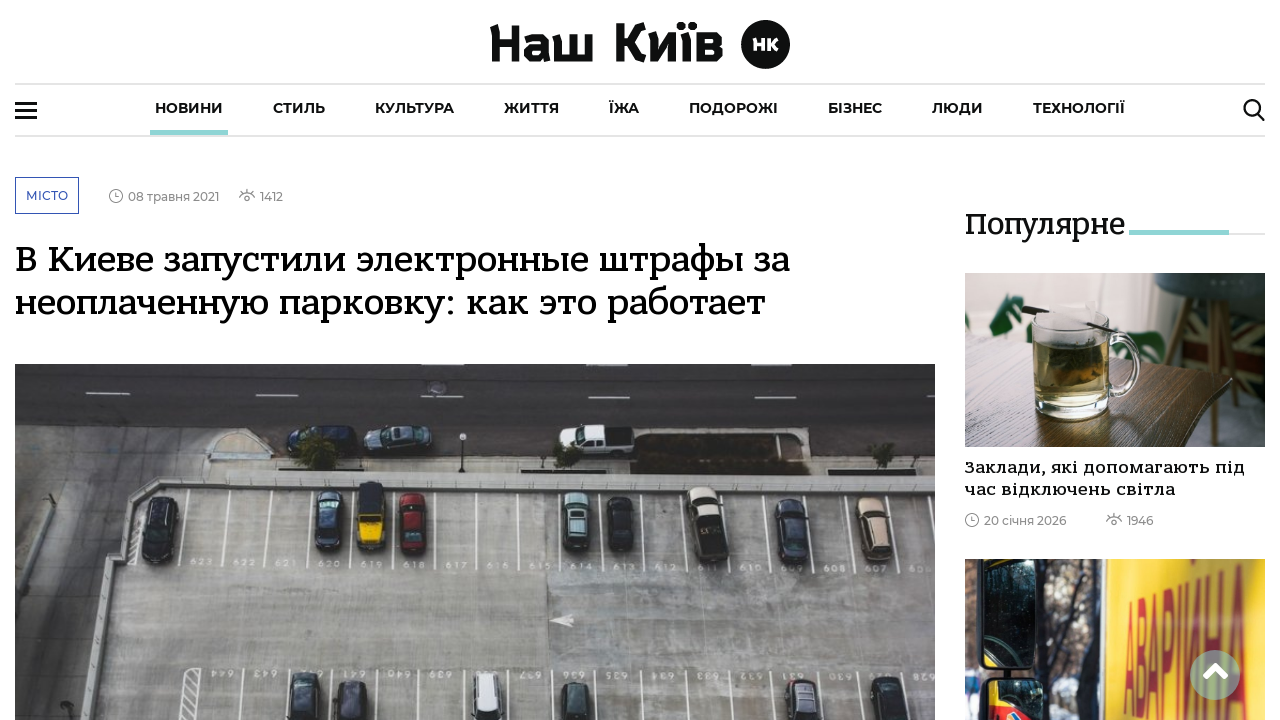

--- FILE ---
content_type: application/javascript; charset=UTF-8
request_url: https://nashkiev.ua/21-es2015.7b31de5a14972acaca78.js
body_size: 137617
content:
(window.webpackJsonp=window.webpackJsonp||[]).push([[21],{Efol:function(t,e,b){"use strict";b.r(e),b.d(e,"InfoPageModule",(function(){return m}));var n=b("ofXK"),r=b("3Pt+"),o=b("TEn/"),i=b("tyNb"),a=b("fXoL"),c=b("ZAI4"),d=b("vF8q"),s=b("jhN1"),p=b("uPsD"),l=b("fECr"),g=b("fp1T");const M=[{path:"",component:(()=>{class t{constructor(t,e,b,n,r,o,i,a,c){this.renderer2=t,this.document=e,this.isMobile=b,this.footerService=n,this.route=r,this.title=o,this.meta=i,this.scrollService=a,this.platformId=c,this.tildaBodyLoad=!1,this.desktopMode=!1,this.slideAds=null,this.tildaCssArray=["/assets/css/info-tilda/tilda-grid-3.0.min.css","/assets/css/info-tilda/tilda-blocks-2.14.css","/assets/css/info-tilda/tilda-animation-1.0.min.css","/assets/css/info-tilda/tilda-slds-1.4.min.css","/assets/css/info-tilda/tilda-zoom-2.0.min.css","/assets/css/info-tilda/tilda-carousel-1.0.min.css"],this.tildaJsArray=["/assets/js/info-tilda/jquery-1.10.2.min.js","/assets/js/info-tilda/tilda-scripts-3.0.min.js","/assets/js/info-tilda/tilda-blocks-2.7.js","/assets/js/info-tilda/lazyload-1.3.min.js","/assets/js/info-tilda/tilda-animation-1.0.min.js","/assets/js/info-tilda/tilda-cover-1.0.min.js","/assets/js/info-tilda/tilda-events-1.0.min.js","/assets/js/info-tilda/tilda-slds-1.4.min.js","/assets/js/info-tilda/hammer.min.js","/assets/js/info-tilda/tilda-zoom-2.0.min.js"]}ngOnInit(){if(this.footerService.setDesktopMode(!this.isMobile),this.desktopMode=!this.isMobile,!Object(n.m)(this.platformId)){let t=this.renderer2.createElement("script");t.type="application/ld+json",t.text='{ "@context" : "http://schema.org","@type" : "Organization","legalName" : "\u041d\u043e\u0432\u0438\u043d\u0438 \u041a\u0438\u0454\u0432\u0430 \u0441\u044c\u043e\u0433\u043e\u0434\u043d\u0456, \u043f\u043e\u0434\u0456\u0457 \u0441\u0442\u043e\u043b\u0438\u0446\u0456, \u0441\u0442\u0440\u0456\u0447\u043a\u0430 \u043d\u043e\u0432\u0438\u043d \u043e\u043d\u043b\u0430\u0439\u043d | \u041d\u0430\u0448\u041a\u0438\u0457\u0432.UA","url" : "https://nashkiev.ua/","name": "\u041d\u0430\u0448\u041a\u0438\u0457\u0432.UA","image": "https://nashkiev.ua/assets/img/NK-logo-header-UA.svg","description": "\u041d\u0430\u0439\u0441\u0432\u0456\u0436\u0456\u0448\u0430 \u0441\u0442\u0440\u0456\u0447\u043a\u0430 \u043d\u043e\u0432\u0438\u043d \u041a\u0438\u0454\u0432\u0430, \u043f\u043e\u0432\u043d\u0430 \u0430\u0444\u0456\u0448\u0430 \u043f\u043e\u0434\u0456\u0439 \u0441\u0442\u043e\u043b\u0438\u0446\u0456. \u041b\u0430\u0439\u0444\u0441\u0442\u0430\u0439\u043b \u043c\u0435\u0434\u0456\u0430 \u041d\u0430\u0448 \u041a\u0438\u0457\u0432 \u2013 \u0449\u043e\u0434\u0435\u043d\u043d\u043e, \u0446\u0456\u043a\u0430\u0432\u043e, \u043f\u0440\u043e \u041a\u0438\u0457\u0432.","contactPoint" : [{"@type" : "ContactPoint","email" : "info@nashkiev.ua","contactType" : "customer service"}],"logo" : "https://nashkiev.ua/assets/img/NK-logo-header-UA.svg",}',this.renderer2.appendChild(this.document.body,t),t=this.renderer2.createElement("script"),t.type="application/ld+json",t.text='{ "@context": "http://schema.org","@type": "WebSite","name": "\u041d\u0430\u0448\u041a\u0438\u0457\u0432.UA","alternateName": "\u041d\u043e\u0432\u0438\u043d\u0438 \u041a\u0438\u0454\u0432\u0430 \u0441\u044c\u043e\u0433\u043e\u0434\u043d\u0456, \u043f\u043e\u0434\u0456\u0457 \u0441\u0442\u043e\u043b\u0438\u0446\u0456, \u0441\u0442\u0440\u0456\u0447\u043a\u0430 \u043d\u043e\u0432\u0438\u043d \u043e\u043d\u043b\u0430\u0439\u043d | \u041d\u0430\u0448\u041a\u0438\u0457\u0432.UA","url": "https://nashkiev.ua/"}',this.renderer2.appendChild(this.document.body,t),t=this.renderer2.createElement("script"),t.type="application/ld+json",t.text='[{"@context": "http://schema.org","@type": "BreadcrumbList","itemListElement": [{"@type": "ListItem","position": 1,"item": {"@id": "https://nashkiev.ua/","name": "\u0413\u043e\u043b\u043e\u0432\u043d\u0430"} } ,{"@type": "ListItem","position": 2,"item": {"@id": "https://nashkiev.ua/info/","name": "\u041f\u0440\u043e \u043f\u0440\u043e\u0454\u043a\u0442"} }] }]',this.renderer2.appendChild(this.document.body,t)}if(this.tildaBodyLoad=!1,Object(n.m)(this.platformId)){const t=document.getElementsByTagName("app-header")[0],e=this.renderer2.createElement("div");e.className="header-tilda",e.id="header-footer",this.renderer2.appendChild(e,t),this.renderer2.appendChild(this.document.body,e);const b=document.getElementsByTagName("body")[0];b.classList.add("add-scrol"),b.classList.add("fix-header"),document.getElementsByTagName("app-root")[0].classList.add("hidden");const n=document.getElementById("tilda-content"),r=this.renderer2.createElement("div");r.className="myClass",r.id="tilda-text",this.renderer2.appendChild(this.document.body,n);const o=document.getElementsByTagName("footer")[0],i=this.renderer2.createElement("div");i.className="footer-tilda",i.id="tilda-footer",this.renderer2.appendChild(i,o),this.renderer2.appendChild(this.document.body,i);for(let a=0;a<this.tildaCssArray.length;a++){const t=this.renderer2.createElement("link");t.rel="stylesheet",t.href=this.tildaCssArray[a],t.id="css"+a,this.renderer2.appendChild(this.document.head,t)}this.loadScript(this.tildaJsArray,0)}else this.tildaBodyLoad=!0}loadScript(t,e){if(e<t.length){const b=this.renderer2.createElement("script");b.type="text/javascript",b.src=t[e],b.text="",b.id="js"+e,this.renderer2.appendChild(this.document.head,b),b.onload=()=>{this.loadScript(t,e+1)}}}ionViewDidEnter(){this.desktopMode||null===this.slideAds&&(this.slideAds=new Splide("#ads-splide-mobile",{type:"loop",perPage:1,perMove:1,pagination:!1,arrows:!1,autoplay:!0,interval:7e3,pauseOnHover:!0}).mount())}ionScroll(t){}}return t.\u0275fac=function(e){return new(e||t)(a.Kb(a.D),a.Kb(n.c),a.Kb(c.b,8),a.Kb(d.a),a.Kb(i.a),a.Kb(s.e),a.Kb(s.d),a.Kb(p.a),a.Kb(a.B))},t.\u0275cmp=a.Eb({type:t,selectors:[["app-info"]],viewQuery:function(t,e){var b;1&t&&a.sc(o.e,!0),2&t&&a.fc(b=a.Wb())&&(e.content=b.first)},decls:621,vars:2,consts:[[1,"hided"],["id","tilda-content"],["id","allrecords","data-tilda-export","yes","data-hook","blocks-collection-content-node","data-tilda-project-id","3965116","data-tilda-page-id","20704872","data-tilda-formskey","2c5a22e3bb8f3b0c5e87a9d1b4035b7b","data-tilda-lazy","yes",1,"t-records"],["id","rec335080621","data-record-type","396",1,"r","t-rec","t-rec_pb-res-480_30"],[1,"t396"],["data-artboard-recid","335080621","data-artboard-height","294","data-artboard-height-res-960","249","data-artboard-height-res-640","276","data-artboard-height-res-480","236","data-artboard-height-res-320","282","data-artboard-height_vh","","data-artboard-valign","center","data-artboard-upscale","grid","data-artboard-ovrflw","",1,"t396__artboard"],["data-artboard-recid","335080621",1,"t396__carrier"],["data-artboard-recid","335080621",1,"t396__filter"],["data-elem-id","1470210011265","data-elem-type","text","data-field-top-value","62","data-field-top-res-960-value","33","data-field-top-res-640-value","57","data-field-top-res-480-value","34","data-field-top-res-320-value","46","data-field-left-value","60","data-field-left-res-960-value","170","data-field-left-res-640-value","25","data-field-left-res-480-value","10","data-field-left-res-320-value","20","data-field-width-value","1087","data-field-width-res-960-value","620","data-field-width-res-640-value","590","data-field-width-res-480-value","460","data-field-width-res-320-value","90","data-field-axisy-value","top","data-field-axisx-value","left","data-field-axisx-res-320-value","left","data-field-container-value","grid","data-field-container-res-320-value","window","data-field-topunits-value","px","data-field-leftunits-value","px","data-field-heightunits-value","","data-field-widthunits-value","px","data-field-widthunits-res-320-value","%",1,"t396__elem","tn-elem","tn-elem__3350806211470210011265"],["field","tn_text_1470210011265",1,"tn-atom"],["id","rec334401187","data-record-type","215",1,"r","t-rec"],["name","about",2,"font-size","0"],["id","rec335040425","data-record-type","672","data-screen-min","980px",1,"r","t-rec","t-rec_pb_45","t-screenmin-980px",2,"padding-bottom","45px"],[1,"t672"],[1,"t-container"],[1,"t-col","t-col_10","t-prefix_1"],[1,"t672__textwrapper",2,"background-color","#e9f6f6","border-radius","30px","box-shadow","0px 0px 10px 0px rgba(0, 0, 0, 0.1)"],["field","text",1,"t672__text","t-heading","t-heading_md",2,"color","#000000","font-size","18px","line-height","1.55","font-weight","400","padding-top","10px","font-family","MontserratRegular"],[2,"font-size","62px"],[2,"font-size","36px"],["id","rec338068198","data-animationappear","off","data-record-type","858","data-screen-max","980px","data-bg-color","#ffffff",1,"r","t-rec","t-rec_pt_15","t-rec_pt-res-480_15","t-rec_pb_15","t-rec_pb-res-480_15","t-screenmax-980px",2,"padding-top","15px","padding-bottom","15px","background-color","#ffffff"],[1,"t858"],["aaa","1",1,"t858__row"],[1,"t858__col","t-col","t-col_6","t-prefix_3","t-align_left"],[1,"t858__inner-col",2,"background-color","#e9f6f6","border-radius","30px","box-shadow","0px 0px 10px 0px rgba(0, 0, 0, 0.10)"],[1,"t858__wrap"],[1,"t858__wrap_top"],[1,"t858__wrap_bottom"],["field","li_title__1533046478108",1,"t-name","t-name_lg","t858__bottommargin",2,"font-size","20px","padding-top","10px","font-family","MontserratRegular"],["data-customstyle","yes",2,"font-size","62px"],[2,"font-weight","500","font-size","40px"],[2,"font-weight","500","font-size","20px"],["field","li_descr__1533046478108",1,"t-descr","t-descr_sm",2,"font-size","16px"],["id","contacts"],["id","rec335042585","data-record-type","672","data-screen-min","980px",1,"r","t-rec","t-rec_pt_0","t-rec_pt-res-480_0","t-rec_pb_45","t-rec_pb-res-480_0","t-screenmin-980px",2,"padding-top","0px","padding-bottom","45px"],[2,"font-size","52px"],[2,"font-size","36px","font-weight","500"],["id","rec338072569","data-animationappear","off","data-record-type","858","data-screen-max","980px","data-bg-color","#ffffff",1,"r","t-rec","t-rec_pt_15","t-rec_pt-res-480_15","t-rec_pb_15","t-rec_pb-res-480_15","t-screenmax-980px",2,"padding-top","15px","padding-bottom","15px","background-color","#ffffff"],["field","li_title__1533046478108",1,"t-name","t-name_lg","t858__bottommargin",2,"font-size","36px","padding-top","10px","font-family","MontserratRegular"],[2,"font-size","40px"],[2,"font-size","20px"],["id","advertisment","data-record-type","215",1,"r","t-rec"],["id","rec335047599","data-record-type","672","data-screen-min","980px",1,"r","t-rec","t-rec_pt_0","t-rec_pb_45","t-screenmin-980px",2,"padding-top","0px","padding-bottom","45px"],["href","https://nashkiev.ua/media-kit","rel","noopener noreferrer"],["id","rec338073019","data-animationappear","off","data-record-type","858","data-screen-max","980px","data-bg-color","#ffffff",1,"r","t-rec","t-rec_pt_15","t-rec_pt-res-480_15","t-rec_pb_15","t-rec_pb-res-480_15","t-screenmax-980px",2,"padding-top","15px","padding-bottom","15px","background-color","#ffffff"],[2,"font-size","20px","font-weight","500"],["id","privacypolicy","data-record-type","215",1,"r","t-rec"],["id","rec335044768","data-record-type","672","data-screen-min","980px",1,"r","t-rec","t-rec_pt_30","t-rec_pb_45","t-screenmin-980px",2,"padding-top","30px","padding-bottom","45px"],[1,"t672__textwrapper",2,"background-color","#e9f6f6","border-radius","20px","box-shadow","0px 0px 10px 0px rgba(0, 0, 0, 0.1)"],[2,"font-weight","500","font-size","36px"],["href","https://marketingplatform.google.com/about/analytics/terms/ru/","rel","noopener noreferrer",2,"color","rgb(13, 197, 255)"],["href","https://tns-ua.com/konfidentsialnost","rel","noopener noreferrer",2,"color","rgb(13, 197, 255)"],["href","https://www.gemius.com/homepage.html","rel","noopener noreferrer",2,"color","rgb(13, 197, 255)"],["href","http://info.bigmir.net/privacy_policy","rel","noopener noreferrer",2,"color","rgb(13, 197, 255)"],["id","rec338073556","data-animationappear","off","data-record-type","858","data-screen-max","980px","data-bg-color","#ffffff",1,"r","t-rec","t-rec_pt_15","t-rec_pb_30","t-screenmax-980px",2,"padding-top","15px","padding-bottom","30px","background-color","#ffffff"],["field","li_title__1533046478108",1,"t-name","t-name_lg","t858__bottommargin",2,"font-size","36px","line-height","1","padding-top","10px","font-family","MontserratRegular"],[2,"font-size","40px","line-height","20px"],[2,"font-size","52px","line-height","20px"],[2,"font-size","20px","line-height","14px","font-weight","500"],["id","rec334401690","data-record-type","270",1,"r","t-rec"],[1,"t270"],[3,"content","isTilda"]],template:function(t,e){if(1&t){a.Nb(0,"ion-content"),a.Lb(1,"app-header"),a.Nb(2,"div",0),a.Nb(3,"div",1),a.Nb(4,"div",2),a.Nb(5,"div",3),a.Nb(6,"div",4),a.Nb(7,"div",5),a.Lb(8,"div",6),a.Lb(9,"div",7),a.Nb(10,"div",8),a.Nb(11,"div",9),a.oc(12,"\u042d\u043d\u0446\u0438\u043a\u043b\u043e\u043f\u0435\u0434\u0438\u044f \u0433\u043e\u0440\u043e\u0434\u0441\u043a\u043e\u0439 \u0436\u0438\u0437\u043d\u0438: \u043f\u0440\u043e \u043b\u044e\u0434\u0435\u0439, \u043d\u043e\u0432\u044b\u0435 \u0442\u0435\u0445\u043d\u043e\u043b\u043e\u0433\u0438\u0438, \u0445\u043e\u0440\u043e\u0448\u0438\u0435 \u0432\u0435\u0449\u0438, \u0432\u043a\u0443\u0441\u043d\u0443\u044e \u0435\u0434\u0443, \u0438\u043d\u0442\u0435\u0440\u0435\u0441\u043d\u044b\u0435 \u043c\u0435\u0441\u0442\u0430 \u0438 \u043f\u043e\u043b\u0435\u0437\u043d\u044b\u0435 \u0443\u0441\u043b\u0443\u0433\u0438."),a.Lb(13,"br"),a.Lb(14,"br"),a.oc(15,"\u0418\u0441\u0442\u043e\u0440\u0438\u0438 \u0443\u0441\u043f\u0435\u0445\u0430, \u0438\u043d\u0442\u0435\u0440\u0435\u0441\u043d\u044b\u0435 \u0444\u0438\u0448\u043a\u0438, \u043f\u043e\u043b\u0435\u0437\u043d\u044b\u0439 \u043a\u043e\u043d\u0442\u0435\u043d\u0442, \u043d\u0435\u0441\u0442\u0430\u043d\u0434\u0430\u0440\u0442\u043d\u044b\u0435 \u0440\u0435\u0448\u0435\u043d\u0438\u044f, \u043a\u043e\u043c\u043c\u0435\u043d\u0442\u0430\u0440\u0438\u0438 \u044d\u043a\u0441\u043f\u0435\u0440\u0442\u043e\u0432. "),a.Mb(),a.Mb(),a.Mb(),a.Mb(),a.Mb(),a.Nb(16,"div",10),a.Lb(17,"a",11),a.Mb(),a.Nb(18,"div",12),a.Nb(19,"div",13),a.Nb(20,"div",14),a.Nb(21,"div",15),a.Nb(22,"div",16),a.Nb(23,"div"),a.Nb(24,"div",17),a.Nb(25,"span",18),a.oc(26,"\u2728"),a.Mb(),a.Nb(27,"span",19),a.oc(28," \u041e \u043f\u0440\u043e\u0435\u043a\u0442\u0435"),a.Mb(),a.Lb(29,"br"),a.Lb(30,"br"),a.oc(31,"\u041f\u0440\u043e\u0435\u043a\u0442 \u0440\u043e\u0434\u0438\u043b\u0441\u044f 10 \u043b\u0435\u0442 \u043d\u0430\u0437\u0430\u0434\xa0\u2014 \u043e\u0442\xa0\u0431\u043e\u043b\u044c\u0448\u043e\u0439 \u043b\u044e\u0431\u0432\u0438 \u043a\xa0\u041a\u0438\u0435\u0432\u0443. \u041c\u0435\u0441\u0442\u043e\u043c \u0440\u043e\u0436\u0434\u0435\u043d\u0438\u044f \u0441\u0442\u0430\u043b\u0430 \u043f\u043e\u043f\u0443\u043b\u044f\u0440\u043d\u0430\u044f \u0432\xa0\u0442\u043e\xa0\u0432\u0440\u0435\u043c\u044f \u0431\u043b\u043e\u0433-\u043f\u043b\u0430\u0442\u0444\u043e\u0440\u043c\u0430 LiveJournal. \u041e\u0447\u0435\u043d\u044c \u0441\u043a\u043e\u0440\u043e \u043e\u0441\u043d\u043e\u0432\u0430\u0442\u0435\u043b\u0438 \u0441\u043e\u043e\u0431\u0449\u0435\u0441\u0442\u0432\u0430 \xab\u041d\u0430\u0448 \u041a\u0438\u0435\u0432\xbb, \u0432\u0434\u043e\u0445\u043d\u043e\u0432\u043b\u0435\u043d\u043d\u044b\u0435 \u0435\u0433\u043e \u0431\u044b\u0441\u0442\u0440\u044b\u043c \u0440\u043e\u0441\u0442\u043e\u043c, \u0441\u043e\u0437\u0434\u0430\u043b\u0438 \u0432\u0435\u0431-\u0441\u0430\u0439\u0442. \u0412\xa0\u043c\u0430\u0442\u0435\u0440\u0438\u0430\u043b\u0430\u0445, \u043f\u043e\u0441\u0432\u044f\u0449\u0435\u043d\u043d\u044b\u0445 \u0433\u043e\u0440\u043e\u0434\u0443, \u0441\u0442\u0430\u0440\u0430\u043b\u0438\u0441\u044c \u0441\u043e\u0432\u043c\u0435\u0449\u0430\u0442\u044c \u043b\u0435\u0433\u043a\u0438\u0439 \u0441\u0442\u0438\u043b\u044c \u0431\u043b\u043e\u0433\u0430 \u0441\xa0\u0438\u043d\u0444\u043e\u0440\u043c\u0430\u0442\u0438\u0432\u043d\u043e\u0441\u0442\u044c\u044e \u043f\u0440\u043e\u0444\u0435\u0441\u0441\u0438\u043e\u043d\u0430\u043b\u044c\u043d\u043e\u0433\u043e \u0421\u041c\u0418."),a.Lb(32,"br"),a.Lb(33,"br"),a.oc(34,"\u0421\u0435\u0433\u043e\u0434\u043d\u044f \xab\u041d\u0430\u0448 \u041a\u0438\u0435\u0432\xbb\xa0\u2014 \u044d\u0442\u043e \u043d\u0435\xa0\u0442\u043e\u043b\u044c\u043a\u043e \u0432\u0435\u0431-\u0441\u0430\u0439\u0442, \u043d\u043e\xa0\u0438\xa0\u043c\u0430\u0441\u0441\u0438\u0432\u043d\u043e\u0435 \u043f\u0440\u0438\u0441\u0443\u0442\u0441\u0442\u0432\u0438\u0435 \u0432\xa0\u043e\u0441\u043d\u043e\u0432\u043d\u044b\u0445 \u0441\u043e\u0446\u0438\u0430\u043b\u044c\u043d\u044b\u0445 \u0441\u0435\u0442\u044f\u0445. \u0421\xa0\u043d\u0430\u0448\u0438\u0445 \u0441\u0442\u0440\u0430\u043d\u0438\u0446 \u0432\xa0Facebook, Instagram \u0438 YouTube \u043e \u0441\u043e\u0431\u044b\u0442\u0438\u044f\u0445 \u0433\u043e\u0440\u043e\u0434\u0430 \u0443\u0437\u043d\u0430\u044e\u0442 600 \u0442\u044b\u0441\u044f\u0447 \u0447\u0435\u043b\u043e\u0432\u0435\u043a."),a.Lb(35,"br"),a.Lb(36,"br"),a.oc(37,"\u041d\u0430\u0434 \u043d\u0430\u043f\u043e\u043b\u043d\u0435\u043d\u0438\u0435\u043c \u0440\u0435\u0441\u0443\u0440\u0441\u0430 \u0440\u0430\u0431\u043e\u0442\u0430\u0435\u0442 \u043f\u0440\u043e\u0444\u0435\u0441\u0441\u0438\u043e\u043d\u0430\u043b\u044c\u043d\u0430\u044f \u0440\u0435\u0434\u0430\u043a\u0446\u0438\u044f. \u041c\u044b\xa0\u043e\u043f\u0435\u0440\u0430\u0442\u0438\u0432\u043d\u043e \u0434\u043e\u043d\u043e\u0441\u0438\u043c \u0433\u043e\u0440\u043e\u0434\u0441\u043a\u0438\u0435 \u043d\u043e\u0432\u043e\u0441\u0442\u0438. \u041f\u0438\u0448\u0435\u043c \u0442\u0435\u043a\u0441\u0442\u044b, \u043a\u043e\u0442\u043e\u0440\u044b\u0435 \u043f\u043e\u043c\u043e\u0433\u0430\u044e\u0442 \u043e\u0431\u044b\u0447\u043d\u044b\u043c \u043a\u0438\u0435\u0432\u043b\u044f\u043d\u0430\u043c \u0443\u0434\u043e\u0431\u043d\u043e \u0438\xa0\u043a\u0440\u0430\u0441\u0438\u0432\u043e \u0436\u0438\u0442\u044c \u0432\xa0\u0441\u0442\u043e\u043b\u0438\u0446\u0435."),a.Lb(38,"br"),a.Lb(39,"br"),a.oc(40,"\u0412\xa0\u043c\u0430\u0442\u0435\u0440\u0438\u0430\u043b\u0430\u0445, \u043f\u043e\u0441\u0432\u044f\u0449\u0435\u043d\u043d\u044b\u0445 \u0441\u0442\u0438\u043b\u044e \u0436\u0438\u0437\u043d\u0438, \u0433\u043e\u0432\u043e\u0440\u0438\u043c \u043e\xa0\u0432\u0430\u0436\u043d\u044b\u0445 \u0434\u043b\u044f \u041a\u0438\u0435\u0432\u0430 \u043f\u0440\u043e\u0435\u043a\u0442\u0430\u0445, \u0434\u0435\u043b\u0430\u0435\u043c \u043e\u0431\u0437\u043e\u0440\u044b \u0437\u0430\u0432\u0435\u0434\u0435\u043d\u0438\u0439, \u0431\u0438\u0437\u043d\u0435\u0441\u043e\u0432 \u0438\xa0\u0441\u043e\u0431\u044b\u0442\u0438\u0439. \u0412\u0441\u043f\u043e\u043c\u0438\u043d\u0430\u0435\u043c \u0432\u0430\u0436\u043d\u044b\u0435 \u0434\u0430\u0442\u044b, \u0430\u043d\u0430\u043b\u0438\u0437\u0438\u0440\u0443\u0435\u043c \u043f\u0440\u043e\u0431\u043b\u0435\u043c\u044b \u043a\u0438\u0435\u0432\u043b\u044f\u043d \u0438\xa0\u0438\u0449\u0435\u043c \u0440\u0435\u0448\u0435\u043d\u0438\u044f."),a.Lb(41,"br"),a.Lb(42,"br"),a.oc(43,"\u041c\u044b\xa0\u043b\u044e\u0431\u0438\u043c \u0440\u0435\u0434\u0430\u043a\u0446\u0438\u043e\u043d\u043d\u044b\u0435 \u044d\u043a\u0441\u043f\u0435\u0440\u0438\u043c\u0435\u043d\u0442\u044b \u0438\xa0\u043c\u043d\u043e\u0433\u043e \u043e\u0431\u0449\u0430\u0435\u043c\u0441\u044f \u0441\xa0\u0432\u0430\u0436\u043d\u044b\u043c\u0438 \u0434\u043b\u044f \u0433\u043e\u0440\u043e\u0434\u0430 \u043b\u044e\u0434\u044c\u043c\u0438. \u0421\u043b\u0443\u0436\u0438\u043c \u043f\u043b\u043e\u0449\u0430\u0434\u043a\u043e\u0439 \u0434\u043b\u044f \u043a\u043e\u043c\u043f\u0435\u0442\u0435\u043d\u0442\u043d\u044b\u0445 \u044d\u043a\u0441\u043f\u0435\u0440\u0442\u043e\u0432."),a.Lb(44,"br"),a.Lb(45,"br"),a.oc(46,"\xab\u041d\u0430\u0448 \u041a\u0438\u0435\u0432\xbb\xa0\u2014 \u0432\u0441\u0435\u0433\u0434\u0430 \u043e\xa0\u0442\u043e\u043c, \u0447\u0442\u043e \u0438\u043d\u0442\u0435\u0440\u0435\u0441\u043d\u043e \u0438\xa0\u0432\u0430\u0436\u043d\u043e \u043a\u0438\u0435\u0432\u043b\u044f\u043d\u0430\u043c. \u0422\u043e\u0447\u043d\u0435\u0435, \u0436\u0438\u0442\u0435\u043b\u044f\u043c \u0441\u0442\u043e\u043b\u0438\u0446\u044b, \u043a\u043e\u0442\u043e\u0440\u0430\u044f \u043d\u0435\u043f\u0440\u0435\u0440\u044b\u0432\u043d\u043e \u0440\u0430\u0441\u0442\u0435\u0442 \u0438\xa0\u0440\u0430\u0437\u0432\u0438\u0432\u0430\u0435\u0442\u0441\u044f. \u041d\u0430\u0448\u0430 \u0437\u0430\u0434\u0430\u0447\u0430\xa0\u2014 \u043d\u0435\xa0\u0442\u043e\u043b\u044c\u043a\u043e \u0443\u0441\u043f\u0435\u0442\u044c \u0437\u0430\xa0\u044d\u0442\u0438\u043c\u0438 \u043f\u0435\u0440\u0435\u043c\u0435\u043d\u0430\u043c\u0438, \u043d\u043e\xa0\u0438\xa0\u0432\u043b\u0438\u044f\u0442\u044c \u043d\u0430\xa0\u043d\u0438\u0445. "),a.Mb(),a.Mb(),a.Mb(),a.Mb(),a.Mb(),a.Mb(),a.Mb(),a.Nb(47,"div",20),a.Nb(48,"div",21),a.Nb(49,"div",14),a.Nb(50,"div",22),a.Nb(51,"div",23),a.Nb(52,"div",24),a.Nb(53,"div",25),a.Lb(54,"div",26),a.Nb(55,"div",27),a.Nb(56,"div",28),a.Nb(57,"div",29),a.Nb(58,"span",30),a.oc(59,"\u2728"),a.Mb(),a.Nb(60,"span",31),a.Nb(61,"b"),a.oc(62,"\u041e \u043f\u0440\u043e\u0435\u043a\u0442\u0435"),a.Mb(),a.Mb(),a.Mb(),a.Mb(),a.Nb(63,"div",32),a.Lb(64,"br"),a.oc(65,"\u041f\u0440\u043e\u0435\u043a\u0442 \u0440\u043e\u0434\u0438\u043b\u0441\u044f 10 \u043b\u0435\u0442 \u043d\u0430\u0437\u0430\u0434\xa0\u2014 \u043e\u0442\xa0\u0431\u043e\u043b\u044c\u0448\u043e\u0439 \u043b\u044e\u0431\u0432\u0438 \u043a\xa0\u041a\u0438\u0435\u0432\u0443. \u041c\u0435\u0441\u0442\u043e\u043c \u0440\u043e\u0436\u0434\u0435\u043d\u0438\u044f \u0441\u0442\u0430\u043b\u0430 \u043f\u043e\u043f\u0443\u043b\u044f\u0440\u043d\u0430\u044f \u0432\xa0\u0442\u043e\xa0\u0432\u0440\u0435\u043c\u044f \u0431\u043b\u043e\u0433-\u043f\u043b\u0430\u0442\u0444\u043e\u0440\u043c\u0430 LiveJournal. \u041e\u0447\u0435\u043d\u044c \u0441\u043a\u043e\u0440\u043e \u043e\u0441\u043d\u043e\u0432\u0430\u0442\u0435\u043b\u0438 \u0441\u043e\u043e\u0431\u0449\u0435\u0441\u0442\u0432\u0430 \xab\u041d\u0430\u0448 \u041a\u0438\u0435\u0432\xbb, \u0432\u0434\u043e\u0445\u043d\u043e\u0432\u043b\u0435\u043d\u043d\u044b\u0435 \u0435\u0433\u043e \u0431\u044b\u0441\u0442\u0440\u044b\u043c \u0440\u043e\u0441\u0442\u043e\u043c, \u0441\u043e\u0437\u0434\u0430\u043b\u0438 \u0432\u0435\u0431-\u0441\u0430\u0439\u0442. \u0412\xa0\u043c\u0430\u0442\u0435\u0440\u0438\u0430\u043b\u0430\u0445, \u043f\u043e\u0441\u0432\u044f\u0449\u0435\u043d\u043d\u044b\u0445 \u0433\u043e\u0440\u043e\u0434\u0443, \u0441\u0442\u0430\u0440\u0430\u043b\u0438\u0441\u044c \u0441\u043e\u0432\u043c\u0435\u0449\u0430\u0442\u044c \u043b\u0435\u0433\u043a\u0438\u0439 \u0441\u0442\u0438\u043b\u044c \u0431\u043b\u043e\u0433\u0430 \u0441\xa0\u0438\u043d\u0444\u043e\u0440\u043c\u0430\u0442\u0438\u0432\u043d\u043e\u0441\u0442\u044c\u044e \u043f\u0440\u043e\u0444\u0435\u0441\u0441\u0438\u043e\u043d\u0430\u043b\u044c\u043d\u043e\u0433\u043e \u0421\u041c\u0418."),a.Lb(66,"br"),a.Lb(67,"br"),a.oc(68,"\u0421\u0435\u0433\u043e\u0434\u043d\u044f \xab\u041d\u0430\u0448 \u041a\u0438\u0435\u0432\xbb\xa0\u2014 \u044d\u0442\u043e \u043d\u0435\xa0\u0442\u043e\u043b\u044c\u043a\u043e \u0432\u0435\u0431-\u0441\u0430\u0439\u0442, \u043d\u043e\xa0\u0438\xa0\u043c\u0430\u0441\u0441\u0438\u0432\u043d\u043e\u0435 \u043f\u0440\u0438\u0441\u0443\u0442\u0441\u0442\u0432\u0438\u0435 \u0432\xa0\u043e\u0441\u043d\u043e\u0432\u043d\u044b\u0445 \u0441\u043e\u0446\u0438\u0430\u043b\u044c\u043d\u044b\u0445 \u0441\u0435\u0442\u044f\u0445. \u0421\xa0\u043d\u0430\u0448\u0438\u0445 \u0441\u0442\u0440\u0430\u043d\u0438\u0446 \u0432\xa0Facebook, Instagram \u0438 YouTube \u043e \u0441\u043e\u0431\u044b\u0442\u0438\u044f\u0445 \u0433\u043e\u0440\u043e\u0434\u0430 \u0443\u0437\u043d\u0430\u044e\u0442 600 \u0442\u044b\u0441\u044f\u0447 \u0447\u0435\u043b\u043e\u0432\u0435\u043a."),a.Lb(69,"br"),a.Lb(70,"br"),a.oc(71,"\u041d\u0430\u0434 \u043d\u0430\u043f\u043e\u043b\u043d\u0435\u043d\u0438\u0435\u043c \u0440\u0435\u0441\u0443\u0440\u0441\u0430 \u0440\u0430\u0431\u043e\u0442\u0430\u0435\u0442 \u043f\u0440\u043e\u0444\u0435\u0441\u0441\u0438\u043e\u043d\u0430\u043b\u044c\u043d\u0430\u044f \u0440\u0435\u0434\u0430\u043a\u0446\u0438\u044f. \u041c\u044b\xa0\u043e\u043f\u0435\u0440\u0430\u0442\u0438\u0432\u043d\u043e \u0434\u043e\u043d\u043e\u0441\u0438\u043c \u0433\u043e\u0440\u043e\u0434\u0441\u043a\u0438\u0435 \u043d\u043e\u0432\u043e\u0441\u0442\u0438. \u041f\u0438\u0448\u0435\u043c \u0442\u0435\u043a\u0441\u0442\u044b, \u043a\u043e\u0442\u043e\u0440\u044b\u0435 \u043f\u043e\u043c\u043e\u0433\u0430\u044e\u0442 \u043e\u0431\u044b\u0447\u043d\u044b\u043c \u043a\u0438\u0435\u0432\u043b\u044f\u043d\u0430\u043c \u0443\u0434\u043e\u0431\u043d\u043e \u0438\xa0\u043a\u0440\u0430\u0441\u0438\u0432\u043e \u0436\u0438\u0442\u044c \u0432\xa0\u0441\u0442\u043e\u043b\u0438\u0446\u0435."),a.Lb(72,"br"),a.Lb(73,"br"),a.oc(74,"\u0412\xa0\u043c\u0430\u0442\u0435\u0440\u0438\u0430\u043b\u0430\u0445, \u043f\u043e\u0441\u0432\u044f\u0449\u0435\u043d\u043d\u044b\u0445 \u0441\u0442\u0438\u043b\u044e \u0436\u0438\u0437\u043d\u0438, \u0433\u043e\u0432\u043e\u0440\u0438\u043c \u043e\xa0\u0432\u0430\u0436\u043d\u044b\u0445 \u0434\u043b\u044f \u041a\u0438\u0435\u0432\u0430 \u043f\u0440\u043e\u0435\u043a\u0442\u0430\u0445, \u0434\u0435\u043b\u0430\u0435\u043c \u043e\u0431\u0437\u043e\u0440\u044b \u0437\u0430\u0432\u0435\u0434\u0435\u043d\u0438\u0439, \u0431\u0438\u0437\u043d\u0435\u0441\u043e\u0432 \u0438\xa0\u0441\u043e\u0431\u044b\u0442\u0438\u0439. \u0412\u0441\u043f\u043e\u043c\u0438\u043d\u0430\u0435\u043c \u0432\u0430\u0436\u043d\u044b\u0435 \u0434\u0430\u0442\u044b, \u0430\u043d\u0430\u043b\u0438\u0437\u0438\u0440\u0443\u0435\u043c \u043f\u0440\u043e\u0431\u043b\u0435\u043c\u044b \u043a\u0438\u0435\u0432\u043b\u044f\u043d \u0438\xa0\u0438\u0449\u0435\u043c \u0440\u0435\u0448\u0435\u043d\u0438\u044f."),a.Lb(75,"br"),a.Lb(76,"br"),a.oc(77,"\u041c\u044b\xa0\u043b\u044e\u0431\u0438\u043c \u0440\u0435\u0434\u0430\u043a\u0446\u0438\u043e\u043d\u043d\u044b\u0435 \u044d\u043a\u0441\u043f\u0435\u0440\u0438\u043c\u0435\u043d\u0442\u044b \u0438\xa0\u043c\u043d\u043e\u0433\u043e \u043e\u0431\u0449\u0430\u0435\u043c\u0441\u044f \u0441\xa0\u0432\u0430\u0436\u043d\u044b\u043c\u0438 \u0434\u043b\u044f \u0433\u043e\u0440\u043e\u0434\u0430 \u043b\u044e\u0434\u044c\u043c\u0438. \u0421\u043b\u0443\u0436\u0438\u043c \u043f\u043b\u043e\u0449\u0430\u0434\u043a\u043e\u0439 \u0434\u043b\u044f \u043a\u043e\u043c\u043f\u0435\u0442\u0435\u043d\u0442\u043d\u044b\u0445 \u044d\u043a\u0441\u043f\u0435\u0440\u0442\u043e\u0432."),a.Lb(78,"br"),a.Lb(79,"br"),a.oc(80,"\xab\u041d\u0430\u0448 \u041a\u0438\u0435\u0432\xbb\xa0\u2014 \u0432\u0441\u0435\u0433\u0434\u0430 \u043e\xa0\u0442\u043e\u043c, \u0447\u0442\u043e \u0438\u043d\u0442\u0435\u0440\u0435\u0441\u043d\u043e \u0438\xa0\u0432\u0430\u0436\u043d\u043e \u043a\u0438\u0435\u0432\u043b\u044f\u043d\u0430\u043c. \u0422\u043e\u0447\u043d\u0435\u0435, \u0436\u0438\u0442\u0435\u043b\u044f\u043c \u0441\u0442\u043e\u043b\u0438\u0446\u044b, \u043a\u043e\u0442\u043e\u0440\u0430\u044f \u043d\u0435\u043f\u0440\u0435\u0440\u044b\u0432\u043d\u043e \u0440\u0430\u0441\u0442\u0435\u0442 \u0438\xa0\u0440\u0430\u0437\u0432\u0438\u0432\u0430\u0435\u0442\u0441\u044f. \u041d\u0430\u0448\u0430 \u0437\u0430\u0434\u0430\u0447\u0430\xa0\u2014 \u043d\u0435\xa0\u0442\u043e\u043b\u044c\u043a\u043e \u0443\u0441\u043f\u0435\u0442\u044c \u0437\u0430\xa0\u044d\u0442\u0438\u043c\u0438 \u043f\u0435\u0440\u0435\u043c\u0435\u043d\u0430\u043c\u0438, \u043d\u043e\xa0\u0438\xa0\u0432\u043b\u0438\u044f\u0442\u044c \u043d\u0430\xa0\u043d\u0438\u0445. "),a.Mb(),a.Mb(),a.Mb(),a.Mb(),a.Mb(),a.Mb(),a.Mb(),a.Mb(),a.Mb(),a.Lb(81,"div",33),a.Nb(82,"div",34),a.Nb(83,"div",13),a.Nb(84,"div",14),a.Nb(85,"div",15),a.Nb(86,"div",16),a.Nb(87,"div"),a.Nb(88,"div",17),a.Nb(89,"span",35),a.oc(90,"\u260e\ufe0f "),a.Mb(),a.Nb(91,"span",36),a.oc(92,"\u041a\u043e\u043d\u0442\u0430\u043a\u0442\u044b"),a.Mb(),a.Lb(93,"br"),a.Lb(94,"br"),a.oc(95,"\u0412\u0437\u0430\u0438\u043c\u043e\u0434\u0435\u0439\u0441\u0442\u0432\u0438\u0435 \u0441\xa0\u0432\u0430\u043c\u0438\xa0\u2014 \u0432\u0430\u0436\u043d\u0430\u044f \u0447\u0430\u0441\u0442\u044c \u043d\u0430\u0448\u0435\u0439 \u0440\u0430\u0431\u043e\u0442\u044b. \u0412\u044b\xa0\u0432\u0441\u0435\u0433\u0434\u0430 \u043c\u043e\u0436\u0435\u0442\u0435 \u0441\u0432\u044f\u0437\u0430\u0442\u044c\u0441\u044f \u0441\xa0\u043d\u0430\u043c\u0438 \u043f\u043e\xa0\u0443\u043a\u0430\u0437\u0430\u043d\u043d\u044b\u043c \u043d\u0438\u0436\u0435 \u043a\u043e\u043d\u0442\u0430\u043a\u0442\u0430\u043c \u0438\xa0\u0440\u0430\u0441\u0441\u0447\u0438\u0442\u044b\u0432\u0430\u0442\u044c \u043d\u0430\xa0\u043e\u043f\u0435\u0440\u0430\u0442\u0438\u0432\u043d\u0443\u044e \u043e\u0431\u0440\u0430\u0442\u043d\u0443\u044e \u0441\u0432\u044f\u0437\u044c."),a.Lb(96,"br"),a.Lb(97,"br"),a.oc(98,"\u041f\u0440\u0435\u0441\u0441-\u0440\u0435\u043b\u0438\u0437\u044b, \u043d\u043e\u0432\u043e\u0441\u0442\u0438, \u043f\u0440\u0435\u0434\u043b\u043e\u0436\u0435\u043d\u0438\u044f \u043e\xa0\u0441\u043e\u0442\u0440\u0443\u0434\u043d\u0438\u0447\u0435\u0441\u0442\u0432\u0435, \u0438\u043d\u0442\u0435\u0440\u0435\u0441\u043d\u044b\u0435 \u0438\u0434\u0435\u0438 \u0438\xa0\u043f\u0438\u0441\u044c\u043c\u0430 \u043f\u043e\xa0\u043b\u044e\u0431\u044b\u043c \u0432\u043e\u043f\u0440\u043e\u0441\u0430\u043c \u0436\u0434\u0435\u043c \u043f\u043e\xa0\u0430\u0434\u0440\u0435\u0441\u0443 "),a.Nb(99,"strong"),a.oc(100,"info@nashkiev.ua"),a.Mb(),a.oc(101,"."),a.Lb(102,"br"),a.Lb(103,"br"),a.oc(104,"\u041f\u043e\xa0\u0432\u043e\u043f\u0440\u043e\u0441\u0430\u043c \u0440\u0430\u0437\u043c\u0435\u0449\u0435\u043d\u0438\u044f \u0431\u0430\u043d\u043d\u0435\u0440\u043d\u043e\u0439 \u0440\u0435\u043a\u043b\u0430\u043c\u044b, \u043d\u0430\u0442\u0438\u0432\u043d\u043e\u0439 \u0440\u0435\u043a\u043b\u0430\u043c\u044b \u0438\u043b\u0438 \u0441\u043f\u0435\u0446\u043f\u0440\u043e\u0435\u043a\u0442\u0430, \u043f\u0438\u0448\u0438\u0442\u0435 \u043d\u0430 "),a.Nb(105,"strong"),a.oc(106,"sale@nashkiev.ua"),a.Mb(),a.oc(107,"."),a.Lb(108,"br"),a.Lb(109,"br"),a.oc(110,"\u0415\u0441\u043b\u0438 \u0432\u0430\u043c \u0438\u043d\u0442\u0435\u0440\u0435\u0441\u043d\u0430 \u043e\u0434\u043d\u0430 \u0438\u0437\xa0\u043d\u0430\u0448\u0438\u0445 \u0432\u0430\u043a\u0430\u043d\u0441\u0438\u0439 \u0438\u043b\u0438 \u0432\u044b\xa0\u0445\u043e\u0442\u0435\u043b\u0438\xa0\u0431\u044b \u043f\u043e\u0440\u0430\u0431\u043e\u0442\u0430\u0442\u044c \u0441\xa0\u043d\u0430\u043c\u0438 \u043d\u0430\xa0\u0444\u0440\u0438\u043b\u0430\u043d\u0441\u0435 \u0432\xa0\u043a\u0430\u0447\u0435\u0441\u0442\u0432\u0435 \u0432\u043d\u0435\u0448\u0442\u0430\u0442\u043d\u043e\u0433\u043e \u0430\u0432\u0442\u043e\u0440\u0430, \u0441\u043e\u043e\u0431\u0449\u0438\u0442\u0435 \u043d\u0430\u043c \u043e\u0431\xa0\u044d\u0442\u043e\u043c \u0432\xa0\u043f\u0438\u0441\u044c\u043c\u0435 \u043d\u0430 "),a.Nb(111,"strong"),a.oc(112,"job@nashkiev.ua"),a.Mb(),a.oc(113,". \u041d\u0435\xa0\u0437\u0430\u0431\u0443\u0434\u044c\u0442\u0435 \u043f\u0440\u0438\u043b\u043e\u0436\u0438\u0442\u044c \u0440\u0435\u0437\u044e\u043c\u0435, \u0441\u0441\u044b\u043b\u043a\u0438 \u043d\u0430\xa0\u0441\u0432\u043e\u0438 \u0440\u0430\u0431\u043e\u0442\u044b \u0438\xa0\u043f\u0430\u0440\u0443 \u0441\u0442\u0440\u043e\u043a \u043e\xa0\u0441\u0435\u0431\u0435. "),a.Mb(),a.Mb(),a.Mb(),a.Mb(),a.Mb(),a.Mb(),a.Mb(),a.Nb(114,"div",37),a.Nb(115,"div",21),a.Nb(116,"div",14),a.Nb(117,"div",22),a.Nb(118,"div",23),a.Nb(119,"div",24),a.Nb(120,"div",25),a.Lb(121,"div",26),a.Nb(122,"div",27),a.Nb(123,"div",38),a.Nb(124,"div",29),a.Nb(125,"span",39),a.oc(126,"\u260e\ufe0f"),a.Mb(),a.Lb(127,"span",35),a.Nb(128,"span",40),a.Nb(129,"b"),a.oc(130,"\u041a\u043e\u043d\u0442\u0430\u043a\u0442\u044b"),a.Mb(),a.Mb(),a.Mb(),a.Mb(),a.Nb(131,"div",32),a.Lb(132,"br"),a.oc(133,"\u0412\u0437\u0430\u0438\u043c\u043e\u0434\u0435\u0439\u0441\u0442\u0432\u0438\u0435 \u0441\xa0\u0432\u0430\u043c\u0438\xa0\u2014 \u0432\u0430\u0436\u043d\u0430\u044f \u0447\u0430\u0441\u0442\u044c \u043d\u0430\u0448\u0435\u0439 \u0440\u0430\u0431\u043e\u0442\u044b. \u0412\u044b\xa0\u0432\u0441\u0435\u0433\u0434\u0430 \u043c\u043e\u0436\u0435\u0442\u0435 \u0441\u0432\u044f\u0437\u0430\u0442\u044c\u0441\u044f \u0441\xa0\u043d\u0430\u043c\u0438 \u043f\u043e\xa0\u0443\u043a\u0430\u0437\u0430\u043d\u043d\u044b\u043c \u043d\u0438\u0436\u0435 \u043a\u043e\u043d\u0442\u0430\u043a\u0442\u0430\u043c \u0438\xa0\u0440\u0430\u0441\u0441\u0447\u0438\u0442\u044b\u0432\u0430\u0442\u044c \u043d\u0430\xa0\u043e\u043f\u0435\u0440\u0430\u0442\u0438\u0432\u043d\u0443\u044e \u043e\u0431\u0440\u0430\u0442\u043d\u0443\u044e \u0441\u0432\u044f\u0437\u044c."),a.Lb(134,"br"),a.Lb(135,"br"),a.oc(136,"\u041f\u0440\u0435\u0441\u0441-\u0440\u0435\u043b\u0438\u0437\u044b, \u043d\u043e\u0432\u043e\u0441\u0442\u0438, \u043f\u0440\u0435\u0434\u043b\u043e\u0436\u0435\u043d\u0438\u044f \u043e\xa0\u0441\u043e\u0442\u0440\u0443\u0434\u043d\u0438\u0447\u0435\u0441\u0442\u0432\u0435, \u0438\u043d\u0442\u0435\u0440\u0435\u0441\u043d\u044b\u0435 \u0438\u0434\u0435\u0438 \u0438\xa0\u043f\u0438\u0441\u044c\u043c\u0430 \u043f\u043e\xa0\u043b\u044e\u0431\u044b\u043c \u0432\u043e\u043f\u0440\u043e\u0441\u0430\u043c \u0436\u0434\u0435\u043c \u043f\u043e\xa0\u0430\u0434\u0440\u0435\u0441\u0443 "),a.Nb(137,"strong"),a.oc(138,"info@nashkiev.ua"),a.Mb(),a.oc(139,"."),a.Lb(140,"br"),a.Lb(141,"br"),a.oc(142,"\u041f\u043e\xa0\u0432\u043e\u043f\u0440\u043e\u0441\u0430\u043c \u0440\u0430\u0437\u043c\u0435\u0449\u0435\u043d\u0438\u044f \u0431\u0430\u043d\u043d\u0435\u0440\u043d\u043e\u0439 \u0440\u0435\u043a\u043b\u0430\u043c\u044b, \u043d\u0430\u0442\u0438\u0432\u043d\u043e\u0439 \u0440\u0435\u043a\u043b\u0430\u043c\u044b \u0438\u043b\u0438 \u0441\u043f\u0435\u0446\u043f\u0440\u043e\u0435\u043a\u0442\u0430, \u043f\u0438\u0448\u0438\u0442\u0435 \u043d\u0430 "),a.Nb(143,"strong"),a.oc(144,"sale@nashkiev.ua"),a.Mb(),a.oc(145,"."),a.Lb(146,"br"),a.Lb(147,"br"),a.oc(148,"\u0415\u0441\u043b\u0438 \u0432\u0430\u043c \u0438\u043d\u0442\u0435\u0440\u0435\u0441\u043d\u0430 \u043e\u0434\u043d\u0430 \u0438\u0437\xa0\u043d\u0430\u0448\u0438\u0445 \u0432\u0430\u043a\u0430\u043d\u0441\u0438\u0439 \u0438\u043b\u0438 \u0432\u044b\xa0\u0445\u043e\u0442\u0435\u043b\u0438\xa0\u0431\u044b \u043f\u043e\u0440\u0430\u0431\u043e\u0442\u0430\u0442\u044c \u0441\xa0\u043d\u0430\u043c\u0438 \u043d\u0430\xa0\u0444\u0440\u0438\u043b\u0430\u043d\u0441\u0435 \u0432\xa0\u043a\u0430\u0447\u0435\u0441\u0442\u0432\u0435 \u0432\u043d\u0435\u0448\u0442\u0430\u0442\u043d\u043e\u0433\u043e \u0430\u0432\u0442\u043e\u0440\u0430, \u0441\u043e\u043e\u0431\u0449\u0438\u0442\u0435 \u043d\u0430\u043c \u043e\u0431\xa0\u044d\u0442\u043e\u043c \u0432\xa0\u043f\u0438\u0441\u044c\u043c\u0435 \u043d\u0430 "),a.Nb(149,"strong"),a.oc(150,"job@nashkiev.ua"),a.Mb(),a.oc(151,". \u041d\u0435\xa0\u0437\u0430\u0431\u0443\u0434\u044c\u0442\u0435 \u043f\u0440\u0438\u043b\u043e\u0436\u0438\u0442\u044c \u0440\u0435\u0437\u044e\u043c\u0435, \u0441\u0441\u044b\u043b\u043a\u0438 \u043d\u0430\xa0\u0441\u0432\u043e\u0438 \u0440\u0430\u0431\u043e\u0442\u044b \u0438\xa0\u043f\u0430\u0440\u0443 \u0441\u0442\u0440\u043e\u043a \u043e\xa0\u0441\u0435\u0431\u0435. "),a.Mb(),a.Mb(),a.Mb(),a.Mb(),a.Mb(),a.Mb(),a.Mb(),a.Mb(),a.Mb(),a.Lb(152,"div",41),a.Nb(153,"div",42),a.Nb(154,"div",13),a.Nb(155,"div",14),a.Nb(156,"div",15),a.Nb(157,"div",16),a.Nb(158,"div"),a.Nb(159,"div",17),a.Nb(160,"span",35),a.oc(161,"\u26a1"),a.Mb(),a.Nb(162,"span",36),a.oc(163,"\u0420\u0435\u043a\u043b\u0430\u043c\u0430 \u043d\u0430 \u0441\u0430\u0439\u0442\u0435"),a.Mb(),a.Lb(164,"br"),a.Lb(165,"br"),a.Nb(166,"strong"),a.oc(167,"\u0420\u0430\u0437\u043c\u0435\u0449\u0435\u043d\u0438\u0435 PROMO-\u043c\u0430\u0442\u0435\u0440\u0438\u0430\u043b\u043e\u0432"),a.Mb(),a.Lb(168,"br"),a.Lb(169,"br"),a.oc(170,"\u0412\u0430\u043c \u0435\u0441\u0442\u044c \u043e \u0447\u0435\u043c \u0441\u043a\u0430\u0437\u0430\u0442\u044c \u043c\u0438\u0440\u0443, \u043d\u043e \u0432\u044b \u0434\u0430\u0432\u043d\u043e \u043f\u0435\u0440\u0435\u0440\u043e\u0441\u043b\u0438 \u0444\u043e\u0440\u043c\u0430\u0442 \u0441\u0432\u043e\u0435\u0433\u043e \u0431\u043b\u043e\u0433\u0430? \u041c\u044b \u043f\u0440\u0435\u0434\u043e\u0441\u0442\u0430\u0432\u043b\u044f\u0435\u043c \u0432\u0430\u043c \u0432\u043e\u0437\u043c\u043e\u0436\u043d\u043e\u0441\u0442\u044c \u043f\u0440\u0438\u043d\u044f\u0442\u044c \u0443\u0447\u0430\u0441\u0442\u0438\u0435 \u0432 \u043f\u043e\u0434\u0433\u043e\u0442\u043e\u0432\u043a\u0435 \u0440\u0435\u0434\u0430\u043a\u0446\u0438\u043e\u043d\u043d\u043e\u0433\u043e \u043a\u043e\u043d\u0442\u0435\u043d\u0442\u0430 \u043d\u0430\u0448\u0435\u0433\u043e \u0436\u0443\u0440\u043d\u0430\u043b\u0430. \u0416\u0443\u0440\u043d\u0430\u043b\u0438\u0441\u0442\u044b \u043d\u0430\u0448\u0435\u0433\u043e \u0438\u0437\u0434\u0430\u043d\u0438\u044f \u043f\u043e\u043c\u043e\u0433\u0443\u0442 \u0432\u0430\u043c \u043f\u043e\u0434\u0433\u043e\u0442\u043e\u0432\u0438\u0442\u044c \u043a\u0430\u0447\u0435\u0441\u0442\u0432\u0435\u043d\u043d\u044b\u0439 \u043c\u0430\u0442\u0435\u0440\u0438\u0430\u043b \u0434\u043b\u044f \u043f\u043e\u0441\u043b\u0435\u0434\u0443\u044e\u0449\u0435\u0439 \u043f\u0443\u0431\u043b\u0438\u043a\u0430\u0446\u0438\u0438."),a.Lb(171,"br"),a.Lb(172,"br"),a.Nb(173,"strong"),a.oc(174,"\u0421\u043f\u0435\u0446\u043f\u0440\u043e\u0435\u043a\u0442\u044b"),a.Mb(),a.Lb(175,"br"),a.Lb(176,"br"),a.oc(177,"\u0424\u043e\u0440\u043c\u0430\u0442 \u0440\u0430\u0437\u043c\u0435\u0449\u0435\u043d\u0438\u044f, \u043a\u043e\u0442\u043e\u0440\u044b\u0439 \u0440\u0430\u0437\u0440\u0430\u0431\u0430\u0442\u044b\u0432\u0430\u0435\u0442\u0441\u044f \u0438\u043d\u0434\u0438\u0432\u0438\u0434\u0443\u0430\u043b\u044c\u043d\u043e. \u041c\u044b \u043d\u0435 \u043d\u0430\u0432\u044f\u0437\u044b\u0432\u0430\u0435\u043c \u043f\u0440\u043e\u0434\u0443\u043a\u0442 \u0438\u043b\u0438 \u0431\u0440\u0435\u043d\u0434 \u0430\u0443\u0434\u0438\u0442\u043e\u0440\u0438\u0438, \u0430 \u0437\u043d\u0430\u043a\u043e\u043c\u0438\u043c \u0435\u0433\u043e \u0441 \u0447\u0438\u0442\u0430\u0442\u0435\u043b\u044f\u043c\u0438 \u0447\u0435\u0440\u0435\u0437 \u0438\u043d\u0442\u0435\u0440\u0435\u0441\u043d\u044b\u0435 \u0438\u0441\u0442\u043e\u0440\u0438\u0438, \u0438\u0433\u0440\u044b, \u0442\u0435\u0441\u0442\u044b \u0438\u043b\u0438 \u0441 \u043f\u043e\u043c\u043e\u0449\u044c\u044e \u0440\u0430\u0437\u043d\u044b\u0445 \u0432\u0438\u0434\u0435\u043e\u0444\u043e\u0440\u043c\u0430\u0442\u043e\u0432."),a.Lb(178,"br"),a.Lb(179,"br"),a.Nb(180,"strong"),a.oc(181,"\u0415\u0449\u0435 \u0444\u043e\u0440\u043c\u0430\u0442\u044b \u0440\u0430\u0437\u043c\u0435\u0449\u0435\u043d\u0438\u044f"),a.Mb(),a.Lb(182,"br"),a.Lb(183,"br"),a.oc(184,"\u0412\u0430\u0440\u0438\u0430\u043d\u0442\u043e\u0432 \u0443 \u043d\u0430\u0441 \u043c\u043d\u043e\u0433\u043e "),a.Nb(185,"span",40),a.oc(186,"\u2728 "),a.Mb(),a.oc(187," \u041f\u0440\u043e\u0441\u0442\u043e \u043f\u043e\u0441\u043c\u043e\u0442\u0440\u0438\u0442\u0435, \u0447\u0442\u043e \u043c\u044b \u0443\u0436\u0435 \u0443\u043c\u0435\u0435\u043c \u0432 "),a.Nb(188,"a",43),a.oc(189,"\u043d\u0430\u0448\u0435\u043c \u043c\u0435\u0434\u0438\u0430-\u043a\u0438\u0442\u0435"),a.Mb(),a.oc(190,"."),a.Lb(191,"br"),a.Lb(192,"br"),a.oc(193,"\u041f\u043e \u0432\u043e\u043f\u0440\u043e\u0441\u0430\u043c \u0440\u0430\u0437\u043c\u0435\u0449\u0435\u043d\u0438\u044f \u0440\u0435\u043a\u043b\u0430\u043c\u044b \u043e\u0431\u0440\u0430\u0449\u0430\u0439\u0442\u0435\u0441\u044c:"),a.Lb(194,"br"),a.oc(195,"sale@nashkiev.ua "),a.Mb(),a.Mb(),a.Mb(),a.Mb(),a.Mb(),a.Mb(),a.Mb(),a.Nb(196,"div",44),a.Nb(197,"div",21),a.Nb(198,"div",14),a.Nb(199,"div",22),a.Nb(200,"div",23),a.Nb(201,"div",24),a.Nb(202,"div",25),a.Lb(203,"div",26),a.Nb(204,"div",27),a.Nb(205,"div",38),a.Nb(206,"div",29),a.Nb(207,"span",39),a.oc(208,"\u26a1"),a.Mb(),a.Nb(209,"span",45),a.Nb(210,"b"),a.oc(211,"\u0420\u0435\u043a\u043b\u0430\u043c\u0430 \u043d\u0430 \u0441\u0430\u0439\u0442\u0435"),a.Mb(),a.Mb(),a.Mb(),a.Mb(),a.Nb(212,"div",32),a.Lb(213,"br"),a.Nb(214,"strong"),a.oc(215,"\u0420\u0430\u0437\u043c\u0435\u0449\u0435\u043d\u0438\u0435 PROMO-\u043c\u0430\u0442\u0435\u0440\u0438\u0430\u043b\u043e\u0432"),a.Mb(),a.Lb(216,"br"),a.Lb(217,"br"),a.oc(218,"\u0412\u0430\u043c \u0435\u0441\u0442\u044c \u043e \u0447\u0435\u043c \u0441\u043a\u0430\u0437\u0430\u0442\u044c \u043c\u0438\u0440\u0443, \u043d\u043e \u0432\u044b \u0434\u0430\u0432\u043d\u043e \u043f\u0435\u0440\u0435\u0440\u043e\u0441\u043b\u0438 \u0444\u043e\u0440\u043c\u0430\u0442 \u0441\u0432\u043e\u0435\u0433\u043e \u0431\u043b\u043e\u0433\u0430? \u041c\u044b \u043f\u0440\u0435\u0434\u043e\u0441\u0442\u0430\u0432\u043b\u044f\u0435\u043c \u0432\u0430\u043c \u0432\u043e\u0437\u043c\u043e\u0436\u043d\u043e\u0441\u0442\u044c \u043f\u0440\u0438\u043d\u044f\u0442\u044c \u0443\u0447\u0430\u0441\u0442\u0438\u0435 \u0432 \u043f\u043e\u0434\u0433\u043e\u0442\u043e\u0432\u043a\u0435 \u0440\u0435\u0434\u0430\u043a\u0446\u0438\u043e\u043d\u043d\u043e\u0433\u043e \u043a\u043e\u043d\u0442\u0435\u043d\u0442\u0430 \u043d\u0430\u0448\u0435\u0433\u043e \u0436\u0443\u0440\u043d\u0430\u043b\u0430. \u0416\u0443\u0440\u043d\u0430\u043b\u0438\u0441\u0442\u044b \u043d\u0430\u0448\u0435\u0433\u043e \u0438\u0437\u0434\u0430\u043d\u0438\u044f \u043f\u043e\u043c\u043e\u0433\u0443\u0442 \u0432\u0430\u043c \u043f\u043e\u0434\u0433\u043e\u0442\u043e\u0432\u0438\u0442\u044c \u043a\u0430\u0447\u0435\u0441\u0442\u0432\u0435\u043d\u043d\u044b\u0439 \u043c\u0430\u0442\u0435\u0440\u0438\u0430\u043b \u0434\u043b\u044f \u043f\u043e\u0441\u043b\u0435\u0434\u0443\u044e\u0449\u0435\u0439 \u043f\u0443\u0431\u043b\u0438\u043a\u0430\u0446\u0438\u0438."),a.Lb(219,"br"),a.Lb(220,"br"),a.Nb(221,"strong"),a.oc(222,"\u0421\u043f\u0435\u0446\u043f\u0440\u043e\u0435\u043a\u0442\u044b"),a.Mb(),a.Lb(223,"br"),a.Lb(224,"br"),a.oc(225,"\u0424\u043e\u0440\u043c\u0430\u0442 \u0440\u0430\u0437\u043c\u0435\u0449\u0435\u043d\u0438\u044f, \u043a\u043e\u0442\u043e\u0440\u044b\u0439 \u0440\u0430\u0437\u0440\u0430\u0431\u0430\u0442\u044b\u0432\u0430\u0435\u0442\u0441\u044f \u0438\u043d\u0434\u0438\u0432\u0438\u0434\u0443\u0430\u043b\u044c\u043d\u043e. \u041c\u044b \u043d\u0435 \u043d\u0430\u0432\u044f\u0437\u044b\u0432\u0430\u0435\u043c \u043f\u0440\u043e\u0434\u0443\u043a\u0442 \u0438\u043b\u0438 \u0431\u0440\u0435\u043d\u0434 \u0430\u0443\u0434\u0438\u0442\u043e\u0440\u0438\u0438, \u0430 \u0437\u043d\u0430\u043a\u043e\u043c\u0438\u043c \u0435\u0433\u043e \u0441 \u0447\u0438\u0442\u0430\u0442\u0435\u043b\u044f\u043c\u0438 \u0447\u0435\u0440\u0435\u0437 \u0438\u043d\u0442\u0435\u0440\u0435\u0441\u043d\u044b\u0435 \u0438\u0441\u0442\u043e\u0440\u0438\u0438, \u0438\u0433\u0440\u044b, \u0442\u0435\u0441\u0442\u044b \u0438\u043b\u0438 \u0441 \u043f\u043e\u043c\u043e\u0449\u044c\u044e \u0440\u0430\u0437\u043d\u044b\u0445 \u0432\u0438\u0434\u0435\u043e\u0444\u043e\u0440\u043c\u0430\u0442\u043e\u0432."),a.Lb(226,"br"),a.Lb(227,"br"),a.Nb(228,"strong"),a.oc(229,"\u0415\u0449\u0435 \u0444\u043e\u0440\u043c\u0430\u0442\u044b \u0440\u0430\u0437\u043c\u0435\u0449\u0435\u043d\u0438\u044f"),a.Mb(),a.Lb(230,"br"),a.Lb(231,"br"),a.oc(232,"\u0412\u0430\u0440\u0438\u0430\u043d\u0442\u043e\u0432 \u0443 \u043d\u0430\u0441 \u043c\u043d\u043e\u0433\u043e "),a.Nb(233,"span",40),a.oc(234,"\u2728 "),a.Mb(),a.oc(235," \u041f\u0440\u043e\u0441\u0442\u043e \u043f\u043e\u0441\u043c\u043e\u0442\u0440\u0438\u0442\u0435, \u0447\u0442\u043e \u043c\u044b \u0443\u0436\u0435 \u0443\u043c\u0435\u0435\u043c \u0432 \u043d\u0430\u0448\u0435\u043c \u043c\u0435\u0434\u0438\u0430-\u043a\u0438\u0442\u0435."),a.Lb(236,"br"),a.Lb(237,"br"),a.oc(238,"\u041f\u043e \u0432\u043e\u043f\u0440\u043e\u0441\u0430\u043c \u0440\u0430\u0437\u043c\u0435\u0449\u0435\u043d\u0438\u044f \u0440\u0435\u043a\u043b\u0430\u043c\u044b \u043e\u0431\u0440\u0430\u0449\u0430\u0439\u0442\u0435\u0441\u044c:"),a.Lb(239,"br"),a.oc(240,"sale@nashkiev.ua "),a.Mb(),a.Mb(),a.Mb(),a.Mb(),a.Mb(),a.Mb(),a.Mb(),a.Mb(),a.Mb(),a.Lb(241,"div",46),a.Nb(242,"div",47),a.Nb(243,"div",13),a.Nb(244,"div",14),a.Nb(245,"div",15),a.Nb(246,"div",48),a.Nb(247,"div"),a.Nb(248,"div",17),a.Nb(249,"span",35),a.oc(250,"\u2694"),a.Mb(),a.Nb(251,"span",49),a.oc(252,"\u041f\u043e\u043b\u0438\u0442\u0438\u043a\u0430 \u043a\u043e\u043d\u0444\u0438\u0434\u0435\u043d\u0446\u0438\u0430\u043b\u044c\u043d\u043e\u0441\u0442\u0438"),a.Mb(),a.Lb(253,"br"),a.Lb(254,"br"),a.oc(255,"\u041f\u041e\u041b\u0418\u0422\u0418\u041a\u0410 \u041a\u041e\u041d\u0424\u0418\u0414\u0415\u041d\u0426\u0418\u0410\u041b\u042c\u041d\u041e\u0421\u0422\u0418 \u0418 \u0417\u0410\u0429\u0418\u0422\u042b \u041f\u0415\u0420\u0421\u041e\u041d\u0410\u041b\u042c\u041d\u042b\u0425 \u0414\u0410\u041d\u041d\u042b\u0425 NASHKIEV.UA (\u0434\u0430\u043b\u0435\u0435 \u2013 \u041f\u043e\u043b\u0438\u0442\u0438\u043a\u0430)"),a.Lb(256,"br"),a.Lb(257,"br"),a.Nb(258,"ul"),a.Nb(259,"li"),a.Nb(260,"strong"),a.oc(261,"\u041f\u0440\u0435\u0430\u043c\u0431\u0443\u043b\u0430, \u0434\u0430\u0442\u0430 \u043f\u0443\u0431\u043b\u0438\u043a\u0430\u0446\u0438\u0438"),a.Mb(),a.oc(262," (01.06.2020)"),a.Mb(),a.Mb(),a.Lb(263,"br"),a.oc(264,'\u0423\u043f\u0440\u0430\u0432\u043b\u0435\u043d\u0438\u0435 \u0441\u0430\u0439\u0442\u043e\u043c nashkiev.ua (\u0434\u0430\u043b\u0435\u0435 \u2013 \u0421\u0430\u0439\u0442) \u043e\u0441\u0443\u0449\u0435\u0441\u0442\u0432\u043b\u044f\u0435\u0442\u0441\u044f \u041e\u0431\u0449\u0435\u0441\u0442\u0432\u043e\u043c \u0441 \u043e\u0433\u0440\u0430\u043d\u0438\u0447\u0435\u043d\u043d\u043e\u0439 \u043e\u0442\u0432\u0435\u0442\u0441\u0442\u0432\u0435\u043d\u043d\u043e\u0441\u0442\u044c\u044e \u0422\u041e\u0412 "\u041d\u0410\u0428 \u041a\u0418\u0415\u0412" (\u0434\u0430\u043b\u0435\u0435 \u2013 \u041a\u043e\u043c\u043f\u0430\u043d\u0438\u044f/\u041e\u0431\u0449\u0435\u0441\u0442\u0432\u043e).'),a.Lb(265,"br"),a.Lb(266,"br"),a.oc(267,"\u041f\u043e\u043b\u0438\u0442\u0438\u043a\u0430 \u044f\u0432\u043b\u044f\u0435\u0442\u0441\u044f \u043d\u0435\u043e\u0442\u044a\u0435\u043c\u043b\u0435\u043c\u043e\u0439 \u0447\u0430\u0441\u0442\u044c\u044e \u0441\u043e\u0433\u043b\u0430\u0448\u0435\u043d\u0438\u044f \u043e\u0431 \u0438\u0441\u043f\u043e\u043b\u044c\u0437\u043e\u0432\u0430\u043d\u0438\u0438 \u0421\u0430\u0439\u0442\u0430, \u043c\u0435\u0436\u0434\u0443 \u0432\u0430\u043c\u0438 (\u043f\u043e\u043b\u044c\u0437\u043e\u0432\u0430\u0442\u0435\u043b\u0435\u043c) \u0438 \u041e\u0431\u0449\u0435\u0441\u0442\u0432\u043e\u043c. \u041f\u043e\u043b\u0438\u0442\u0438\u043a\u0430 \u043e\u0431\u044a\u044f\u0441\u043d\u044f\u0435\u0442: \u0441 \u043a\u0430\u043a\u043e\u0439 \u0446\u0435\u043b\u044c\u044e \u0438 \u043a\u0430\u043a\u0438\u043c \u043e\u0431\u0440\u0430\u0437\u043e\u043c \u043c\u044b \u043e\u0431\u0440\u0430\u0431\u0430\u0442\u044b\u0432\u0430\u0435\u043c \u043f\u0435\u0440\u0441\u043e\u043d\u0430\u043b\u044c\u043d\u044b\u0435 \u0434\u0430\u043d\u043d\u044b\u0435, \u043a\u0430\u043a\u0438\u0435 \u043f\u0440\u0430\u0432\u0430 \u0432\u044b \u0438\u043c\u0435\u0435\u0442\u0435, \u043f\u0440\u0435\u0434\u043e\u0441\u0442\u0430\u0432\u043b\u044f\u044f \u043d\u0430\u043c \u043b\u044e\u0431\u0443\u044e \u0438\u043d\u0444\u043e\u0440\u043c\u0430\u0446\u0438\u044e \u043e \u0441\u0435\u0431\u0435 \u0438 \u043a\u0430\u043a \u0441\u0432\u044f\u0437\u0430\u0442\u044c\u0441\u044f \u0441 \u043d\u0430\u043c\u0438 \u0432 \u0441\u043b\u0443\u0447\u0430\u0435 \u043d\u0435\u043e\u0431\u0445\u043e\u0434\u0438\u043c\u043e\u0441\u0442\u0438."),a.Lb(268,"br"),a.Lb(269,"br"),a.oc(270,"\u041e\u0431\u0449\u0435\u0441\u0442\u0432\u043e \u043e\u0441\u0442\u0430\u0432\u043b\u044f\u0435\u0442 \u0437\u0430 \u0441\u043e\u0431\u043e\u0439 \u043f\u0440\u0430\u0432\u043e \u0438\u0437\u043c\u0435\u043d\u044f\u0442\u044c \u041f\u043e\u043b\u0438\u0442\u0438\u043a\u0443 \u0432 \u043b\u044e\u0431\u043e\u0435 \u0432\u0440\u0435\u043c\u044f, \u043e\u0431\u043d\u043e\u0432\u043b\u044f\u044f \u0435\u0435 \u0438 \u043f\u0443\u0431\u043b\u0438\u043a\u0443\u044f \u0438\u0437\u043c\u0435\u043d\u0435\u043d\u0438\u044f \u043d\u0430 \u0421\u0430\u0439\u0442\u0435. \u041f\u043e\u0436\u0430\u043b\u0443\u0439\u0441\u0442\u0430, \u0440\u0435\u0433\u0443\u043b\u044f\u0440\u043d\u043e \u043f\u0435\u0440\u0435\u0447\u0438\u0442\u044b\u0432\u0430\u0439\u0442\u0435 \u041f\u043e\u043b\u0438\u0442\u0438\u043a\u0443 \u0447\u0442\u043e\u0431\u044b \u0432\u043e\u0432\u0440\u0435\u043c\u044f \u0443\u0437\u043d\u0430\u0432\u0430\u0442\u044c \u043e\u0431 \u0438\u0437\u043c\u0435\u043d\u0435\u043d\u0438\u044f\u0445. \u0415\u0441\u043b\u0438 \u0432\u044b \u043f\u0440\u043e\u0434\u043e\u043b\u0436\u0430\u0435\u0442\u0435 \u043f\u043e\u043b\u044c\u0437\u043e\u0432\u0430\u0442\u044c\u0441\u044f \u0421\u0430\u0439\u0442\u043e\u043c \u043f\u043e\u0441\u043b\u0435 \u0432\u043d\u0435\u0441\u0435\u043d\u0438\u044f \u0438\u0437\u043c\u0435\u043d\u0435\u043d\u0438\u0439, \u0432\u044b \u0430\u0432\u0442\u043e\u043c\u0430\u0442\u0438\u0447\u0435\u0441\u043a\u0438 \u0431\u0435\u0440\u0435\u0442\u0435 \u043d\u0430 \u0441\u0435\u0431\u044f \u044e\u0440\u0438\u0434\u0438\u0447\u0435\u0441\u043a\u043e\u0435 \u043e\u0431\u044f\u0437\u0430\u0442\u0435\u043b\u044c\u0441\u0442\u0432\u043e \u0441\u043e\u0431\u043b\u044e\u0434\u0430\u0442\u044c \u043e\u0431\u043d\u043e\u0432\u043b\u0435\u043d\u043d\u044b\u0435 \u0443\u0441\u043b\u043e\u0432\u0438\u044f \u041f\u043e\u043b\u0438\u0442\u0438\u043a\u0438."),a.Lb(271,"br"),a.Lb(272,"br"),a.Nb(273,"ul"),a.Nb(274,"li"),a.Nb(275,"strong"),a.oc(276,"\u0421\u0431\u043e\u0440, \u043e\u0431\u0440\u0430\u0431\u043e\u0442\u043a\u0430 \u0438 \u0446\u0435\u043b\u0438 \u0438\u0441\u043f\u043e\u043b\u044c\u0437\u043e\u0432\u0430\u043d\u0438\u044f \u043f\u0435\u0440\u0441\u043e\u043d\u0430\u043b\u044c\u043d\u044b\u0445 \u0434\u0430\u043d\u043d\u044b\u0445"),a.Mb(),a.Mb(),a.Mb(),a.Lb(277,"br"),a.oc(278,"\u041f\u0435\u0440\u0441\u043e\u043d\u0430\u043b\u044c\u043d\u044b\u0435 \u0434\u0430\u043d\u043d\u044b\u0435 \u2013 \u044d\u0442\u043e \u0441\u0432\u0435\u0434\u0435\u043d\u0438\u044f \u0438\u043b\u0438 \u0441\u043e\u0432\u043e\u043a\u0443\u043f\u043d\u043e\u0441\u0442\u044c \u0441\u0432\u0435\u0434\u0435\u043d\u0438\u0439 \u043e \u0444\u0438\u0437\u0438\u0447\u0435\u0441\u043a\u043e\u043c \u043b\u0438\u0446\u0435, \u043a\u043e\u0442\u043e\u0440\u043e\u0435 \u0438\u0434\u0435\u043d\u0442\u0438\u0444\u0438\u0446\u0438\u0440\u043e\u0432\u0430\u043d\u043e \u0438\u043b\u0438 \u043c\u043e\u0436\u0435\u0442 \u0431\u044b\u0442\u044c \u0438\u0434\u0435\u043d\u0442\u0438\u0444\u0438\u0446\u0438\u0440\u043e\u0432\u0430\u043d\u043e."),a.Lb(279,"br"),a.Lb(280,"br"),a.oc(281,"\u041e\u0431\u0440\u0430\u0431\u043e\u0442\u043a\u0430 \u043f\u0435\u0440\u0441\u043e\u043d\u0430\u043b\u044c\u043d\u044b\u0445 \u0434\u0430\u043d\u043d\u044b\u0445 \u043e\u0441\u0443\u0449\u0435\u0441\u0442\u0432\u043b\u044f\u0435\u0442\u0441\u044f \u0432 \u0434\u0430\u0442\u0430-\u0446\u0435\u043d\u0442\u0440\u0430\u0445 (\u0441\u0435\u0440\u0432\u0435\u0440\u0430\u0445) \u041e\u0431\u0449\u0435\u0441\u0442\u0432\u0430."),a.Lb(282,"br"),a.Lb(283,"br"),a.oc(284,"\u041f\u043e\u0441\u0435\u0442\u0438\u0442\u0435\u043b\u044e \u0421\u0430\u0439\u0442\u0430 \u043f\u0440\u0435\u0434\u043e\u0441\u0442\u0430\u0432\u043b\u0435\u043d\u0430 \u0432\u043e\u0437\u043c\u043e\u0436\u043d\u043e\u0441\u0442\u044c \u0437\u0430\u0440\u0435\u0433\u0438\u0441\u0442\u0440\u0438\u0440\u043e\u0432\u0430\u0442\u044c\u0441\u044f \u043d\u0430 \u0421\u0430\u0439\u0442\u0435 \u0441 \u043f\u043e\u043c\u043e\u0449\u044c\u044e \u0441\u043e\u0446\u0438\u0430\u043b\u044c\u043d\u044b\u0445 \u0441\u0435\u0442\u0435\u0439, \u0442\u0430\u043a\u0438\u0445 \u043a\u0430\u043a: Twitter, Facebook, Google+ \u0438\u043b\u0438 \u0434\u043e\u0441\u0442\u0443\u043f\u043d\u0430 \u043e\u043f\u0446\u0438\u044f \u0440\u0435\u0433\u0438\u0441\u0442\u0440\u0430\u0446\u0438\u0438 \u043d\u0430 \u0421\u0430\u0439\u0442\u0435, \u0432 \u0442\u0430\u043a\u043e\u043c \u0441\u043b\u0443\u0447\u0430\u0435, \u043d\u0435\u043e\u0431\u0445\u043e\u0434\u0438\u043c\u043e \u0432\u0432\u0435\u0441\u0442\u0438 \u0441\u043b\u0435\u0434\u0443\u044e\u0449\u0438\u0435 \u0434\u0430\u043d\u043d\u044b\u0435: \u0438\u043c\u044f, \u0444\u0430\u043c\u0438\u043b\u0438\u044f, \u0430\u0434\u0440\u0435\u0441 \u044d\u043b\u0435\u043a\u0442\u0440\u043e\u043d\u043d\u043e\u0439 \u043f\u043e\u0447\u0442\u044b, \u043f\u0440\u0438\u0434\u0443\u043c\u0430\u0442\u044c \u043f\u0430\u0440\u043e\u043b\u044c."),a.Lb(285,"br"),a.Lb(286,"br"),a.oc(287,"\u0410\u0434\u043c\u0438\u043d\u0438\u0441\u0442\u0440\u0430\u0442\u043e\u0440\u044b \u0421\u0430\u0439\u0442\u0430 \u043c\u043e\u0433\u0443\u0442 \u043e\u0431\u0440\u0430\u0449\u0430\u0442\u044c\u0441\u044f \u043a \u043f\u043e\u0441\u0435\u0442\u0438\u0442\u0435\u043b\u044f\u043c \u0441 \u043f\u0440\u043e\u0441\u044c\u0431\u043e\u0439 \u043f\u0440\u0435\u0434\u043e\u0441\u0442\u0430\u0432\u0438\u0442\u044c \u0434\u0440\u0443\u0433\u0438\u0435 \u0434\u0430\u043d\u043d\u044b\u0435, \u043d\u0435\u043e\u0431\u0445\u043e\u0434\u0438\u043c\u044b\u0435 \u0434\u043b\u044f \u0430\u0432\u0442\u043e\u0440\u0438\u0437\u0430\u0446\u0438\u0438."),a.Lb(288,"br"),a.Lb(289,"br"),a.oc(290,"\u041f\u0440\u0438 \u0440\u0435\u0433\u0438\u0441\u0442\u0440\u0430\u0446\u0438\u0438 \u0438\u043b\u0438 \u0438\u0441\u043f\u043e\u043b\u044c\u0437\u043e\u0432\u0430\u043d\u0438\u044f \u0421\u0430\u0439\u0442\u0430 \u043f\u043e\u0441\u0435\u0442\u0438\u0442\u0435\u043b\u044c \u0434\u0430\u0435\u0442 \u0441\u043e\u0433\u043b\u0430\u0441\u0438\u0435 \u041e\u0431\u0449\u0435\u0441\u0442\u0432\u0443 \u043d\u0430 \u043e\u0431\u0440\u0430\u0431\u043e\u0442\u043a\u0443 \u0441\u0432\u043e\u0438\u0445 \u043f\u0435\u0440\u0441\u043e\u043d\u0430\u043b\u044c\u043d\u044b\u0445 \u0434\u0430\u043d\u043d\u044b\u0445."),a.Lb(291,"br"),a.Lb(292,"br"),a.oc(293,"\u041a\u043e\u043c\u043f\u0430\u043d\u0438\u044f \u043e\u0441\u0442\u0430\u0432\u043b\u044f\u0435\u0442 \u0437\u0430 \u0441\u043e\u0431\u043e\u0439 \u043f\u0440\u0430\u0432\u043e \u0441\u043e\u0431\u0438\u0440\u0430\u0442\u044c \u0434\u0430\u043d\u043d\u044b\u0435 \u043e \u043f\u043e\u0441\u0435\u0449\u0435\u043d\u0438\u0438 \u0421\u0430\u0439\u0442\u0430 \u0438\u043b\u0438 \u0441\u043e\u0435\u0434\u0438\u043d\u0435\u043d\u0438\u044f, \u043a\u043e\u0442\u043e\u0440\u044b\u0435 \u043f\u0440\u043e\u0445\u043e\u0434\u044f\u0442 \u0447\u0435\u0440\u0435\u0437 \u0421\u0430\u0439\u0442. \u0422\u0430\u043a\u0438\u0435 \u0441\u0432\u0435\u0434\u0435\u043d\u0438\u044f \u043c\u043e\u0433\u0443\u0442 \u0441\u043e\u0434\u0435\u0440\u0436\u0430\u0442\u044c \u0438\u043d\u0444\u043e\u0440\u043c\u0430\u0446\u0438\u044e \u043e \u043f\u043e\u0434\u043a\u043b\u044e\u0447\u0435\u043d\u0438\u0438 \u043a \u0418\u043d\u0442\u0435\u0440\u043d\u0435\u0442\u0443, \u0442\u0440\u0430\u0444\u0438\u043a \u0438 \u043f\u0440\u043e\u0434\u043e\u043b\u0436\u0438\u0442\u0435\u043b\u044c\u043d\u043e\u0441\u0442\u044c \u0440\u0430\u0431\u043e\u0442\u044b \u043f\u043e\u043b\u044c\u0437\u043e\u0432\u0430\u0442\u0435\u043b\u044f \u0432 \u0441\u0435\u0442\u0438 \u0418\u043d\u0442\u0435\u0440\u043d\u0435\u0442."),a.Lb(294,"br"),a.Lb(295,"br"),a.oc(296,"\u041f\u0435\u0440\u0441\u043e\u043d\u0430\u043b\u044c\u043d\u044b\u0435 \u0434\u0430\u043d\u043d\u044b\u0435 \u043f\u043e\u0441\u0435\u0442\u0438\u0442\u0435\u043b\u0435\u0439 \u0438 \u0434\u0430\u043d\u043d\u044b\u0435 \u043e \u043f\u043e\u0441\u0435\u0449\u0435\u043d\u0438\u0438 \u0421\u0430\u0439\u0442\u0430 \u0438\u0441\u043f\u043e\u043b\u044c\u0437\u0443\u044e\u0442\u0441\u044f \u0434\u043b\u044f \u043e\u0431\u043b\u0435\u0433\u0447\u0435\u043d\u0438\u044f \u043f\u043e\u043b\u044c\u0437\u043e\u0432\u0430\u043d\u0438\u044f \u0421\u0430\u0439\u0442\u043e\u043c \u0432 \u0431\u0443\u0434\u0443\u0449\u0435\u043c, \u0443\u0447\u0435\u0442\u0430 \u0438\u043d\u0442\u0435\u0440\u0435\u0441\u043e\u0432 \u0438 \u043f\u0440\u0435\u0434\u043f\u043e\u0447\u0442\u0435\u043d\u0438\u0439 \u043f\u0440\u0438 \u043e\u0441\u0443\u0449\u0435\u0441\u0442\u0432\u043b\u0435\u043d\u0438\u0438 \u0440\u0435\u0434\u0430\u043a\u0442\u043e\u0440\u0441\u043a\u043e\u0439 \u043f\u043e\u043b\u0438\u0442\u0438\u043a\u0438, \u0430 \u0442\u0430\u043a\u0436\u0435 \u0434\u043b\u044f \u0430\u043d\u0430\u043b\u0438\u0437\u0430 \u043f\u043e\u0432\u0435\u0434\u0435\u043d\u0438\u044f \u043f\u043e\u043b\u044c\u0437\u043e\u0432\u0430\u0442\u0435\u043b\u0435\u0439, \u0432 \u0442\u043e\u043c \u0447\u0438\u0441\u043b\u0435, \u0434\u043b\u044f \u0440\u0430\u0431\u043e\u0442\u044b \u0441 \u043a\u043e\u043d\u0442\u0440\u0430\u0433\u0435\u043d\u0442\u0430\u043c\u0438 \u0432 \u0441\u0444\u0435\u0440\u0435 \u0440\u0435\u043a\u043b\u0430\u043c\u044b."),a.Lb(297,"br"),a.Lb(298,"br"),a.oc(299,"\u041f\u0435\u0440\u0441\u043e\u043d\u0430\u043b\u044c\u043d\u044b\u0435 \u0434\u0430\u043d\u043d\u044b\u0435 \u0438\u0441\u043f\u043e\u043b\u044c\u0437\u0443\u044e\u0442\u0441\u044f \u0438 \u043e\u0431\u0440\u0430\u0431\u0430\u0442\u044b\u0432\u0430\u044e\u0442\u0441\u044f \u0432 \u0441\u043e\u043e\u0442\u0432\u0435\u0442\u0441\u0442\u0432\u0438\u0438 \u0441 \u041a\u043e\u043d\u0441\u0442\u0438\u0442\u0443\u0446\u0438\u0435\u0439 \u0423\u043a\u0440\u0430\u0438\u043d\u044b, \u0417\u0430\u043a\u043e\u043d\u043e\u043c \u0423\u043a\u0440\u0430\u0438\u043d\u044b \xab\u041e \u0437\u0430\u0449\u0438\u0442\u0435 \u043f\u0435\u0440\u0441\u043e\u043d\u0430\u043b\u044c\u043d\u044b\u0445 \u0434\u0430\u043d\u043d\u044b\u0445\xbb, \u0434\u0440\u0443\u0433\u0438\u0445 \u0437\u0430\u043a\u043e\u043d\u043e\u0432 \u0423\u043a\u0440\u0430\u0438\u043d\u044b, \u043a\u043e\u043d\u0432\u0435\u043d\u0446\u0438\u0439 (\u0441\u043e\u0433\u043b\u0430\u0448\u0435\u043d\u0438\u0439) \u0440\u0430\u0442\u0438\u0444\u0438\u0446\u0438\u0440\u043e\u0432\u0430\u043d\u043d\u044b\u0445 \u0412\u0435\u0440\u0445\u043e\u0432\u043d\u043e\u0439 \u0420\u0430\u0434\u043e\u0439 \u0423\u043a\u0440\u0430\u0438\u043d\u044b, \u0432\u043d\u0443\u0442\u0440\u0435\u043d\u043d\u0438\u0445 \u0434\u043e\u043a\u0443\u043c\u0435\u043d\u0442\u043e\u0432 \u041e\u0431\u0449\u0435\u0441\u0442\u0432\u0430."),a.Lb(300,"br"),a.Lb(301,"br"),a.Lb(302,"br"),a.Nb(303,"ul"),a.Nb(304,"li"),a.Nb(305,"strong"),a.oc(306,"\u041f\u0435\u0440\u0441\u043e\u043d\u0430\u043b\u044c\u043d\u044b\u0435 \u0434\u0430\u043d\u043d\u044b\u0435 \u0445\u0440\u0430\u043d\u044f\u0442\u0441\u044f \u0432 \u0441\u0440\u043e\u043a \u043d\u0435 \u0431\u043e\u043b\u0435\u0435, \u0447\u0435\u043c \u044d\u0442\u043e \u043d\u0435\u043e\u0431\u0445\u043e\u0434\u0438\u043c\u043e \u0432 \u0446\u0435\u043b\u044f\u0445 \u0438\u0445 \u043e\u0431\u0440\u0430\u0431\u043e\u0442\u043a\u0438"),a.Mb(),a.Mb(),a.Mb(),a.Lb(307,"br"),a.oc(308,"\u041a\u043e\u043c\u043f\u0430\u043d\u0438\u044f \u043d\u0435 \u0441\u043e\u0431\u0438\u0440\u0430\u0435\u0442 \u043b\u044e\u0431\u0443\u044e \u0438\u043d\u0444\u043e\u0440\u043c\u0430\u0446\u0438\u044e, \u043a \u043e\u0431\u0440\u0430\u0431\u043e\u0442\u043a\u0435 \u043a\u043e\u0442\u043e\u0440\u043e\u0439, \u0437\u0430\u043a\u043e\u043d\u043e\u0434\u0430\u0442\u0435\u043b\u044c\u0441\u0442\u0432\u043e\u043c \u0443\u0441\u0442\u0430\u043d\u043e\u0432\u043b\u0435\u043d\u044b \u043e\u043f\u0440\u0435\u0434\u0435\u043b\u0435\u043d\u043d\u044b\u0435 \u0442\u0440\u0435\u0431\u043e\u0432\u0430\u043d\u0438\u044f, \u043a\u0430\u043a-\u0442\u043e \u0438\u043d\u0444\u043e\u0440\u043c\u0430\u0446\u0438\u044e \u043e \u0440\u0430\u0441\u043e\u0432\u043e\u043c \u0438\u043b\u0438 \u044d\u0442\u043d\u0438\u0447\u0435\u0441\u043a\u043e\u043c \u043f\u0440\u043e\u0438\u0441\u0445\u043e\u0436\u0434\u0435\u043d\u0438\u0438, \u043f\u043e\u043b\u0438\u0442\u0438\u0447\u0435\u0441\u043a\u0438\u0445, \u0440\u0435\u043b\u0438\u0433\u0438\u043e\u0437\u043d\u044b\u0445 \u0438\u043b\u0438 \u043c\u0438\u0440\u043e\u0432\u043e\u0437\u0437\u0440\u0435\u043d\u0447\u0435\u0441\u043a\u0438\u0445 \u0443\u0431\u0435\u0436\u0434\u0435\u043d\u0438\u044f\u0445, \u0447\u043b\u0435\u043d\u0441\u0442\u0432\u0435 \u0432 \u043f\u043e\u043b\u0438\u0442\u0438\u0447\u0435\u0441\u043a\u0438\u0445 \u043f\u0430\u0440\u0442\u0438\u044f\u0445 \u0438 \u043f\u0440\u043e\u0444\u0435\u0441\u0441\u0438\u043e\u043d\u0430\u043b\u044c\u043d\u044b\u0445 \u0441\u043e\u044e\u0437\u0430\u0445, \u043e\u0441\u0443\u0436\u0434\u0435\u043d\u0438\u044f \u043a \u0443\u0433\u043e\u043b\u043e\u0432\u043d\u043e\u043c\u0443 \u043d\u0430\u043a\u0430\u0437\u0430\u043d\u0438\u044e \u0432 \u0441\u043e\u0432\u0435\u0440\u0448\u0435\u043d\u0438\u0438 \u043f\u0440\u0435\u0441\u0442\u0443\u043f\u043b\u0435\u043d\u0438\u044f \u0438\u043b\u0438 \u043e\u0441\u0443\u0436\u0434\u0435\u043d\u0438\u044f \u043a \u0443\u0433\u043e\u043b\u043e\u0432\u043d\u043e\u043c\u0443 \u043d\u0430\u043a\u0430\u0437\u0430\u043d\u0438\u044e, \u0430 \u0442\u0430\u043a\u0436\u0435 \u0434\u0430\u043d\u043d\u044b\u0445, \u043a\u0430\u0441\u0430\u044e\u0449\u0438\u0445\u0441\u044f \u0437\u0434\u043e\u0440\u043e\u0432\u044c\u044f, \u043f\u043e\u043b\u043e\u0432\u043e\u0439 \u0436\u0438\u0437\u043d\u0438, \u0431\u0438\u043e\u043c\u0435\u0442\u0440\u0438\u0447\u0435\u0441\u043a\u0438\u0445 \u0438\u043b\u0438 \u0433\u0435\u043d\u0435\u0442\u0438\u0447\u0435\u0441\u043a\u0438\u0445 \u0434\u0430\u043d\u043d\u044b\u0445."),a.Lb(309,"br"),a.Lb(310,"br"),a.Lb(311,"br"),a.Nb(312,"ul"),a.Nb(313,"li"),a.Nb(314,"strong"),a.oc(315,"\u041f\u0440\u0438 \u0440\u0430\u0431\u043e\u0442\u0435 \u0421\u0430\u0439\u0442\u0430 \u0438\u0441\u043f\u043e\u043b\u044c\u0437\u0443\u044e\u0442\u0441\u044f \u0444\u0430\u0439\u043b\u044b \u0421ookie"),a.Mb(),a.Mb(),a.Mb(),a.Lb(316,"br"),a.oc(317,"Cookie \u2013 \u044d\u0442\u043e \u0442\u0435\u043a\u0441\u0442\u043e\u0432\u044b\u0439 \u0444\u0430\u0439\u043b \u0438\u043b\u0438 \u0444\u0430\u0439\u043b\u044b, \u0441\u043e\u0434\u0435\u0440\u0436\u0430\u0449\u0438\u0435 \u043d\u0435\u0431\u043e\u043b\u044c\u0448\u043e\u0439 \u043e\u0431\u044a\u0435\u043c \u0438\u043d\u0444\u043e\u0440\u043c\u0430\u0446\u0438\u0438, \u043a\u043e\u0442\u043e\u0440\u044b\u0435 \u043d\u0430\u043f\u0440\u0430\u0432\u043b\u044f\u044e\u0442\u0441\u044f \u0432\u0435\u0431-\u0431\u0440\u0430\u0443\u0437\u0435\u0440\u0430 \u0438 \u0445\u0440\u0430\u043d\u044f\u0442\u0441\u044f \u043d\u0430 \u0443\u0441\u0442\u0440\u043e\u0439\u0441\u0442\u0432\u0435 \u043f\u043e\u043b\u044c\u0437\u043e\u0432\u0430\u0442\u0435\u043b\u044f."),a.Lb(318,"br"),a.Lb(319,"br"),a.oc(320,"\u0427\u0442\u043e\u0431\u044b \u0441\u0434\u0435\u043b\u0430\u0442\u044c \u043f\u043e\u0441\u0435\u0449\u0435\u043d\u0438\u0435 \u0421\u0430\u0439\u0442\u0430 \u0431\u043e\u043b\u0435\u0435 \u0443\u0434\u043e\u0431\u043d\u044b\u043c, \u043e\u0442\u0441\u043b\u0435\u0436\u0438\u0432\u0430\u0442\u044c \u043f\u043e\u0441\u0435\u0449\u0435\u043d\u0438\u044f \u0421\u0430\u0439\u0442\u0430 \u0438 \u0443\u043b\u0443\u0447\u0448\u0430\u0442\u044c \u0441\u0435\u0440\u0432\u0438\u0441, \u041e\u0431\u0449\u0435\u0441\u0442\u0432\u043e \u0441\u043e\u0431\u0438\u0440\u0430\u0435\u0442 \u043d\u0435\u0431\u043e\u043b\u044c\u0448\u0443\u044e \u0447\u0430\u0441\u0442\u044c \u0438\u043d\u0444\u043e\u0440\u043c\u0430\u0446\u0438\u0438, \u043e\u0442\u043f\u0440\u0430\u0432\u043b\u0435\u043d\u043d\u043e\u0439 \u0441 \u0432\u0430\u0448\u0435\u0433\u043e \u0431\u0440\u0430\u0443\u0437\u0435\u0440\u0430, \u0442\u0430\u043a \u043d\u0430\u0437\u044b\u0432\u0430\u0435\u043c\u044b\u0435 \u0444\u0430\u0439\u043b\u044b Cookie."),a.Lb(321,"br"),a.Lb(322,"br"),a.oc(323,"\u041f\u043e \u0436\u0435\u043b\u0430\u043d\u0438\u044e \u043f\u043e\u043b\u044c\u0437\u043e\u0432\u0430\u0442\u0435\u043b\u044c \u043c\u043e\u0436\u0435\u0442 \u043d\u0435 \u043e\u0442\u043f\u0440\u0430\u0432\u043b\u044f\u0442\u044c \u0421ookie (\u0442\u0430\u043a\u0430\u044f \u043e\u043f\u0446\u0438\u044f \u0434\u043e\u0441\u0442\u0443\u043f\u043d\u0430 \u0432 \u043d\u0430\u0441\u0442\u0440\u043e\u0439\u043a\u0438 \u0432\u0430\u0448\u0435\u0433\u043e \u0431\u0440\u0430\u0443\u0437\u0435\u0440\u0430). \u041e\u0434\u043d\u0430\u043a\u043e, \u043f\u043e\u0436\u0430\u043b\u0443\u0439\u0441\u0442\u0430, \u043f\u0440\u0438\u043c\u0438\u0442\u0435 \u0432\u043e \u0432\u043d\u0438\u043c\u0430\u043d\u0438\u0435, \u0447\u0442\u043e \u043e\u0442\u043a\u043b\u044e\u0447\u0435\u043d\u0438\u0435 \u0444\u0443\u043d\u043a\u0446\u0438\u0438 \u043e\u0442\u043f\u0440\u0430\u0432\u043a\u0438 \u0444\u0430\u0439\u043b\u043e\u0432 Cookie \u043f\u0440\u0435\u0434\u0441\u0442\u0430\u0432\u043b\u044f\u0435\u0442 \u043c\u043e\u0436\u0435\u0442 \u043e\u0433\u0440\u0430\u043d\u0438\u0447\u0438\u0442\u044c \u0432\u043e\u0437\u043c\u043e\u0436\u043d\u043e\u0441\u0442\u0438 \u0438\u0441\u043f\u043e\u043b\u044c\u0437\u043e\u0432\u0430\u043d\u0438\u044f \u0421\u0430\u0439\u0442\u0430."),a.Lb(324,"br"),a.Lb(325,"br"),a.oc(326,"\u0424\u0430\u0439\u043b\u044b \u0421ookie \u043f\u043e\u043c\u043e\u0433\u0430\u044e\u0442 \u043e\u0446\u0435\u043d\u0438\u0442\u044c \u043a\u043e\u043b\u0438\u0447\u0435\u0441\u0442\u0432\u043e \u0438 \u0447\u0430\u0441\u0442\u043e\u0442\u0443 \u0437\u0430\u043f\u0440\u043e\u0441\u043e\u0432, \u0430 \u0442\u0430\u043a\u0436\u0435 \u0432\u044b\u044f\u0432\u043b\u044f\u0442\u044c \u0438 \u0431\u043b\u043e\u043a\u0438\u0440\u043e\u0432\u0430\u0442\u044c \u0442\u0435\u0445 \u043f\u043e\u0441\u0435\u0442\u0438\u0442\u0435\u043b\u0435\u0439 \u0438\u043b\u0438 \u0443\u0441\u0442\u0440\u043e\u0439\u0441\u0442\u0432\u0430, \u043a\u043e\u0442\u043e\u0440\u044b\u0435 \u043f\u044b\u0442\u0430\u044e\u0442\u0441\u044f \u0432\u044b\u043f\u043e\u043b\u043d\u0438\u0442\u044c \u043f\u0430\u043a\u0435\u0442\u043d\u044b\u0435 \u0437\u0430\u0433\u0440\u0443\u0437\u043a\u0438 \u0438\u043d\u0444\u043e\u0440\u043c\u0430\u0446\u0438\u0438 \u0441 \u0421\u0430\u0439\u0442\u0430."),a.Lb(327,"br"),a.Lb(328,"br"),a.Lb(329,"br"),a.Nb(330,"ul"),a.Nb(331,"li"),a.Nb(332,"strong"),a.oc(333,"Cookie-\u0444\u0430\u0439\u043b\u044b \u0441\u0442\u043e\u0440\u043e\u043d\u043d\u0438\u0445 \u0441\u0435\u0440\u0432\u0438\u0441\u043e\u0432 \u0438 \u0441\u0435\u0440\u0432\u0438\u0441\u043e\u0432 \u0430\u043d\u0430\u043b\u0438\u0442\u0438\u043a\u0438"),a.Mb(),a.Mb(),a.Mb(),a.Lb(334,"br"),a.oc(335,"\u0414\u043b\u044f \u043e\u043f\u0435\u0440\u0430\u0442\u0438\u0432\u043d\u043e\u0439 \u0434\u043e\u0441\u0442\u0430\u0432\u043a\u0438, \u0431\u043e\u043b\u0435\u0435 \u043a\u0430\u0447\u0435\u0441\u0442\u0432\u0435\u043d\u043d\u043e\u0433\u043e \u043e\u0442\u043e\u0431\u0440\u0430\u0436\u0435\u043d\u0438\u044f \u0438 \u0434\u0435\u0442\u0430\u043b\u044c\u043d\u043e\u0433\u043e \u0430\u043d\u0430\u043b\u0438\u0437\u0430 \u043a\u043e\u043d\u0442\u0435\u043d\u0442\u0430 \u043d\u0430 \u0421\u0430\u0439\u0442\u0435, \u041a\u043e\u043c\u043f\u0430\u043d\u0438\u044f \u043f\u043e\u043b\u044c\u0437\u0443\u0435\u0442\u0441\u044f \u0443\u0441\u043b\u0443\u0433\u0430\u043c\u0438, \u043a\u043e\u0442\u043e\u0440\u044b\u0435 \u044f\u0432\u043b\u044f\u044e\u0442\u0441\u044f \u0441\u043e\u0431\u0441\u0442\u0432\u0435\u043d\u043d\u043e\u0441\u0442\u044c\u044e \u0434\u0440\u0443\u0433\u0438\u0445 \u0441\u0442\u043e\u0440\u043e\u043d\u043d\u0438\u0445 \u043a\u043e\u043c\u043f\u0430\u043d\u0438\u0439, \u0442\u0430\u043a\u0438\u0445 \u043a\u0430\u043a Facebook, Twitter, Alphabet Inc., Gemius \u0438 \u0434\u0440\u0443\u0433\u0438\u0435."),a.Lb(336,"br"),a.Lb(337,"br"),a.oc(338,"\u041f\u0440\u0438\u0432\u0435\u0434\u0435\u043d\u043d\u044b\u0435 \u0432 \u043a\u0430\u0447\u0435\u0441\u0442\u0432\u0435 \u043f\u0440\u0438\u043c\u0435\u0440\u0430 \u043a\u043e\u043c\u043f\u0430\u043d\u0438\u0438 \u043c\u043e\u0433\u0443\u0442 \u0438\u0441\u043f\u043e\u043b\u044c\u0437\u043e\u0432\u0430\u0442\u044c \u0444\u0430\u0439\u043b\u044b Cookie \u043d\u0430 \u0443\u0441\u0442\u0440\u043e\u0439\u0441\u0442\u0432\u0435 \u043f\u043e\u043b\u044c\u0437\u043e\u0432\u0430\u0442\u0435\u043b\u044f, \u0432\u043e \u0432\u0440\u0435\u043c\u044f \u0440\u0430\u0431\u043e\u0442\u044b \u043d\u0430 \u0421\u0430\u0439\u0442\u0435. \u0421\u043b\u0435\u0434\u0443\u0435\u0442 \u043e\u0431\u0440\u0430\u0442\u0438\u0442\u044c \u0432\u043d\u0438\u043c\u0430\u043d\u0438\u0435, \u0447\u0442\u043e \u0421\u0430\u0439\u0442 \u043d\u0435 \u043c\u043e\u0436\u0435\u0442 \u043f\u043e\u0432\u043b\u0438\u044f\u0442\u044c \u043d\u0430 \u0440\u0430\u0431\u043e\u0442\u0443 \u0444\u0430\u0439\u043b\u043e\u0432 Cookie, \u043a\u043e\u0442\u043e\u0440\u044b\u0435 \u0438\u0441\u043f\u043e\u043b\u044c\u0437\u0443\u044e\u0442\u0441\u044f \u044d\u0442\u0438\u043c\u0438 \u0441\u0435\u0440\u0432\u0438\u0441\u0430\u043c\u0438."),a.Lb(339,"br"),a.Lb(340,"br"),a.oc(341,"\u0412\u0441\u0435 \u043d\u0435\u043e\u0431\u0445\u043e\u0434\u0438\u043c\u044b\u0435 \u0441\u0432\u0435\u0434\u0435\u043d\u0438\u044f \u043e\u0431 \u0438\u0445 \u0438\u0441\u043f\u043e\u043b\u044c\u0437\u043e\u0432\u0430\u043d\u0438\u0438 \u043c\u043e\u0436\u043d\u043e \u0443\u0437\u043d\u0430\u0442\u044c \u043f\u043e \u0441\u0441\u044b\u043b\u043a\u0430\u043c:"),a.Lb(342,"br"),a.Lb(343,"br"),a.oc(344,"Google Analytics \u2013 "),a.Nb(345,"a",50),a.Nb(346,"strong"),a.oc(347,"http://www.google.com/analytics/terms/ru.html"),a.Mb(),a.Mb(),a.Lb(348,"br"),a.oc(349,"TNS \u0423\u043a\u0440\u0430\u0438\u043d\u0430 \u2013 "),a.Nb(350,"a",51),a.Nb(351,"strong"),a.oc(352,"https://tns-ua.com/konfidentsialnost"),a.Mb(),a.Mb(),a.Lb(353,"br"),a.oc(354,"Gemius \u2013"),a.Nb(355,"a",52),a.Nb(356,"strong"),a.oc(357,"http://www.gemius.com.ua/politika-konfidencialnosti.html"),a.Mb(),a.Mb(),a.Lb(358,"br"),a.oc(359,"Bigmir \u2013 "),a.Nb(360,"a",53),a.Nb(361,"strong"),a.oc(362,"http://info.bigmir.net/privacy_policy"),a.Mb(),a.Mb(),a.Lb(363,"br"),a.Lb(364,"br"),a.Lb(365,"br"),a.Nb(366,"ul"),a.Nb(367,"li"),a.Nb(368,"strong"),a.oc(369,"\u0412\u0437\u0430\u0438\u043c\u043e\u0434\u0435\u0439\u0441\u0442\u0432\u0438\u0435 \u0421\u0430\u0439\u0442\u0430 \u0441 \u0434\u0440\u0443\u0433\u0438\u043c\u0438 \u0440\u0435\u0441\u0443\u0440\u0441\u0430\u043c\u0438"),a.Mb(),a.Mb(),a.Mb(),a.Lb(370,"br"),a.oc(371,"\u041f\u0440\u0438 \u0438\u0441\u043f\u043e\u043b\u044c\u0437\u043e\u0432\u0430\u043d\u0438\u0438 \u0421\u0430\u0439\u0442\u0430, \u043d\u0430 \u0435\u0433\u043e \u0441\u0442\u0440\u0430\u043d\u0438\u0446\u0430\u0445 \u043c\u043e\u0433\u0443\u0442 \u043f\u0440\u0438\u0441\u0443\u0442\u0441\u0442\u0432\u043e\u0432\u0430\u0442\u044c \u043a\u043e\u0434\u044b \u0434\u0440\u0443\u0433\u0438\u0445 \u0418\u043d\u0442\u0435\u0440\u043d\u0435\u0442-\u0440\u0435\u0441\u0443\u0440\u0441\u043e\u0432 \u0438 \u0442\u0440\u0435\u0442\u044c\u0438\u0445 \u043b\u0438\u0446, \u0432 \u0440\u0435\u0437\u0443\u043b\u044c\u0442\u0430\u0442\u0435 \u0447\u0435\u0433\u043e \u0442\u0430\u043a\u0438\u0435 \u0418\u043d\u0442\u0435\u0440\u043d\u0435\u0442-\u0440\u0435\u0441\u0443\u0440\u0441\u044b \u0438 \u0442\u0440\u0435\u0442\u044c\u0438 \u043b\u0438\u0446\u0430 \u043f\u043e\u043b\u0443\u0447\u0430\u044e\u0442 \u0432\u0430\u0448\u0438 \u0434\u0430\u043d\u043d\u044b\u0435."),a.Lb(372,"br"),a.Lb(373,"br"),a.oc(374,"\u042d\u0442\u0438 \u0418\u043d\u0442\u0435\u0440\u043d\u0435\u0442-\u0440\u0435\u0441\u0443\u0440\u0441\u044b \u043c\u043e\u0433\u0443\u0442 \u043f\u043e\u043b\u0443\u0447\u0430\u0442\u044c \u0438 \u043e\u0431\u0440\u0430\u0431\u0430\u0442\u044b\u0432\u0430\u0442\u044c \u0438\u043d\u0444\u043e\u0440\u043c\u0430\u0446\u0438\u044e, \u043e \u0442\u043e\u043c, \u0447\u0442\u043e \u0432\u044b \u043f\u043e\u0441\u0435\u0442\u0438\u043b\u0438 \u0421\u0430\u0439\u0442, \u0430 \u0442\u0430\u043a\u0436\u0435 \u0434\u0440\u0443\u0433\u0443\u044e \u0438\u043d\u0444\u043e\u0440\u043c\u0430\u0446\u0438\u044e, \u043a\u043e\u0442\u043e\u0440\u0443\u044e \u043f\u0435\u0440\u0435\u0434\u0430\u0435\u0442 \u0432\u0430\u0448 \u0431\u0440\u0430\u0443\u0437\u0435\u0440."),a.Lb(375,"br"),a.Lb(376,"br"),a.oc(377,"\u0422\u0430\u043a\u0438\u043c\u0438 \u0418\u043d\u0442\u0435\u0440\u043d\u0435\u0442-\u0440\u0435\u0441\u0443\u0440\u0441\u0430\u043c\u0438 \u043c\u043e\u0433\u0443\u0442 \u0431\u044b\u0442\u044c: \u0441\u0438\u0441\u0442\u0435\u043c\u044b \u0431\u0430\u043d\u043d\u0435\u0440\u043e\u043f\u043e\u043a\u0430\u0437\u043e\u0432 (\u043d\u0430\u043f\u0440\u0438\u043c\u0435\u0440, DoubleClick for Publishers, Admixer, AdRiver \u0438 \u0434\u0440.); \u0441\u043e\u0446\u0438\u0430\u043b\u044c\u043d\u044b\u0435 \u043f\u043b\u0430\u0433\u0438\u043d\u044b \u0441\u0435\u0442\u0435\u0439 (\u043d\u0430\u043f\u0440\u0438\u043c\u0435\u0440, Discus, Facebook, Twitter, Google+)."),a.Lb(378,"br"),a.Lb(379,"br"),a.oc(380,"\u0418\u0441\u043f\u043e\u043b\u044c\u0437\u043e\u0432\u0430\u043d\u0438\u0435 \u0443\u043a\u0430\u0437\u0430\u043d\u043d\u044b\u0445 \u0441\u0435\u0440\u0432\u0438\u0441\u043e\u0432 \u043d\u0435\u043e\u0431\u0445\u043e\u0434\u0438\u043c\u043e \u041a\u043e\u043c\u043f\u0430\u043d\u0438\u0438 \u0434\u043b\u044f \u043e\u0446\u0435\u043d\u043a\u0438 \u043e\u043f\u0435\u0440\u0430\u0442\u0438\u0432\u043d\u043e\u0433\u043e \u0430\u043d\u0430\u043b\u0438\u0437\u0430 \u043f\u043e\u0441\u0435\u0449\u0435\u043d\u0438\u0439 \u0421\u0430\u0439\u0442\u0430, \u0432\u043d\u0443\u0442\u0440\u0435\u043d\u043d\u0435\u0439 \u0438 \u0432\u043d\u0435\u0448\u043d\u0435\u0439 \u043f\u043e\u0441\u0435\u0449\u0430\u0435\u043c\u043e\u0441\u0442\u0438 \u0421\u0430\u0439\u0442\u0430, \u0433\u043b\u0443\u0431\u0438\u043d\u044b \u043f\u0440\u043e\u0441\u043c\u043e\u0442\u0440\u0430, \u0430\u043a\u0442\u0438\u0432\u043d\u043e\u0441\u0442\u0438 \u043f\u043e\u043b\u044c\u0437\u043e\u0432\u0430\u0442\u0435\u043b\u0435\u0439."),a.Lb(381,"br"),a.Lb(382,"br"),a.oc(383,"\u0414\u0430\u043d\u043d\u044b\u0435, \u043f\u043e\u043b\u0443\u0447\u0435\u043d\u043d\u044b\u0435 \u043e\u0442 \u0443\u043a\u0430\u0437\u0430\u043d\u043d\u044b\u0445 \u0441\u0435\u0440\u0432\u0438\u0441\u043e\u0432 \u041a\u043e\u043c\u043f\u0430\u043d\u0438\u044f \u043d\u0435 \u0441\u043e\u0445\u0440\u0430\u043d\u044f\u0435\u0442 \u0438 \u043d\u0435 \u043e\u0431\u0440\u0430\u0431\u0430\u0442\u044b\u0432\u0430\u0435\u0442. \u0421\u043e\u043e\u0442\u0432\u0435\u0442\u0441\u0442\u0432\u0435\u043d\u043d\u043e, \u0435\u0441\u043b\u0438 \u043f\u043e\u043b\u044c\u0437\u043e\u0432\u0430\u0442\u0435\u043b\u044c \u0432 \u0441\u0438\u043b\u0443 \u043a\u0430\u043a\u0438\u0445-\u043b\u0438\u0431\u043e \u043f\u0440\u0438\u0447\u0438\u043d \u043d\u0435 \u0436\u0435\u043b\u0430\u0435\u0442, \u0447\u0442\u043e\u0431\u044b \u0443\u043a\u0430\u0437\u0430\u043d\u043d\u044b\u0435 \u0441\u0435\u0440\u0432\u0438\u0441\u044b \u043f\u043e\u043b\u0443\u0447\u0430\u043b\u0438 \u0434\u043e\u0441\u0442\u0443\u043f \u043a \u0435\u0433\u043e \u043f\u0435\u0440\u0441\u043e\u043d\u0430\u043b\u044c\u043d\u044b\u043c \u0434\u0430\u043d\u043d\u044b\u043c, \u043e\u043d \u043c\u043e\u0436\u0435\u0442 \u043f\u043e \u0441\u043e\u0431\u0441\u0442\u0432\u0435\u043d\u043d\u043e\u043c\u0443 \u0436\u0435\u043b\u0430\u043d\u0438\u044e \u0432\u044b\u0439\u0442\u0438 \u0438\u0437 \u0441\u0432\u043e\u0435\u0433\u043e \u0430\u043a\u043a\u0430\u0443\u043d\u0442\u0430 \u0438\u043b\u0438 \u043f\u0440\u043e\u0444\u0438\u043b\u044f, \u043e\u0447\u0438\u0441\u0442\u0438\u0442\u044c \u0444\u0430\u0439\u043b\u044b Cookie (\u0447\u0435\u0440\u0435\u0437 \u0441\u0432\u043e\u0439 \u0431\u0440\u0430\u0443\u0437\u0435\u0440)."),a.Lb(384,"br"),a.Lb(385,"br"),a.Lb(386,"br"),a.Nb(387,"ul"),a.Nb(388,"li"),a.Nb(389,"strong"),a.oc(390,"\u0411\u0435\u0437\u043e\u043f\u0430\u0441\u043d\u043e\u0441\u0442\u044c \u043d\u0435\u0441\u043e\u0432\u0435\u0440\u0448\u0435\u043d\u043d\u043e\u043b\u0435\u0442\u043d\u0438\u0445"),a.Mb(),a.Mb(),a.Mb(),a.Lb(391,"br"),a.oc(392,"\u0421\u0430\u0439\u0442 \u043d\u0435 \u043f\u0440\u0435\u0434\u043d\u0430\u0437\u043d\u0430\u0447\u0435\u043d \u0434\u043b\u044f \u043d\u0435\u0441\u043e\u0432\u0435\u0440\u0448\u0435\u043d\u043d\u043e\u043b\u0435\u0442\u043d\u0438\u0445 \u043f\u043e\u043b\u044c\u0437\u043e\u0432\u0430\u0442\u0435\u043b\u0435\u0439. \u041a\u043e\u043c\u043f\u0430\u043d\u0438\u044f \u043e\u0442\u0432\u0435\u0442\u0441\u0442\u0432\u0435\u043d\u043d\u043e \u043e\u0442\u043d\u043e\u0441\u0438\u0442\u0441\u044f \u043a \u0432\u043e\u043f\u0440\u043e\u0441\u0430\u043c \u0431\u0435\u0437\u043e\u043f\u0430\u0441\u043d\u043e\u0441\u0442\u0438, \u043e\u0441\u043e\u0431\u0435\u043d\u043d\u043e \u0432 \u043e\u0442\u043d\u043e\u0448\u0435\u043d\u0438\u0438 \u043b\u0438\u0446, \u043d\u0435 \u0434\u043e\u0441\u0442\u0438\u0433\u0448\u0438\u0445 \u0441\u043e\u0432\u0435\u0440\u0448\u0435\u043d\u043d\u043e\u043b\u0435\u0442\u0438\u044f. \u0412 \u0441\u0432\u044f\u0437\u0438 \u0441 \u0447\u0435\u043c, \u041a\u043e\u043c\u043f\u0430\u043d\u0438\u044f \u043e\u0431\u0440\u0430\u0449\u0430\u0435\u0442\u0441\u044f \u043a \u0440\u043e\u0434\u0438\u0442\u0435\u043b\u044f\u043c \u0441 \u043f\u0440\u0438\u0437\u044b\u0432\u043e\u043c \u043e\u0431\u044a\u044f\u0441\u043d\u0438\u0442\u044c \u0441\u0432\u043e\u0438\u043c \u0434\u0435\u0442\u044f\u043c \u043e \u0432\u0430\u0436\u043d\u043e\u0441\u0442\u0438 \u0431\u0435\u0437\u043e\u043f\u0430\u0441\u043d\u043e\u0441\u0442\u0438 \u0432 \u0418\u043d\u0442\u0435\u0440\u043d\u0435\u0442\u0435."),a.Lb(393,"br"),a.Lb(394,"br"),a.oc(395,"\u0412\u0437\u0430\u0438\u043c\u043e\u0434\u0435\u0439\u0441\u0442\u0432\u0438\u0435 \u041a\u043e\u043c\u043f\u0430\u043d\u0438\u0438 \u0441 \u0442\u0440\u0435\u0442\u044c\u0438\u043c\u0438 \u043b\u0438\u0446\u0430\u043c\u0438 \u043e\u0442\u043d\u043e\u0441\u0438\u0442\u0435\u043b\u044c\u043d\u043e \u043f\u0435\u0440\u0441\u043e\u043d\u0430\u043b\u044c\u043d\u044b\u0445 \u0434\u0430\u043d\u043d\u044b\u0445"),a.Lb(396,"br"),a.Lb(397,"br"),a.oc(398,"\u041a\u043e\u043c\u043f\u0430\u043d\u0438\u044f \u043d\u0435 \u043e\u0441\u0443\u0449\u0435\u0441\u0442\u0432\u043b\u044f\u0435\u0442 \u043f\u0435\u0440\u0435\u0434\u0430\u0447\u0443 \u043f\u0435\u0440\u0441\u043e\u043d\u0430\u043b\u044c\u043d\u044b\u0445 \u0434\u0430\u043d\u043d\u044b\u0445 \u0442\u0440\u0435\u0442\u044c\u0438\u043c \u043b\u0438\u0446\u0430\u043c, \u043a\u0440\u043e\u043c\u0435 \u0441\u043b\u0443\u0447\u0430\u0435\u0432, \u043a\u043e\u0433\u0434\u0430 \u0442\u0430\u043a\u0430\u044f \u043f\u0435\u0440\u0435\u0434\u0430\u0447\u0430 \u044f\u0432\u043b\u044f\u0435\u0442\u0441\u044f: \u0442\u0440\u0435\u0431\u043e\u0432\u0430\u043d\u0438\u0435\u043c \u0437\u0430\u043a\u043e\u043d\u043e\u0434\u0430\u0442\u0435\u043b\u044c\u0441\u0442\u0432\u0430, \u043f\u0440\u043e\u0441\u044c\u0431\u043e\u0439 \u0441\u0443\u0431\u044a\u0435\u043a\u0442\u0430 \u043f\u0435\u0440\u0441\u043e\u043d\u0430\u043b\u044c\u043d\u044b\u0445 \u0434\u0430\u043d\u043d\u044b\u0445 \u0438\u043b\u0438 \u0432 \u0434\u0440\u0443\u0433\u0438\u0445 \u0441\u043b\u0443\u0447\u0430\u044f\u0445, \u0438\u0437\u043b\u043e\u0436\u0435\u043d\u043d\u044b\u0445 \u0432 \u041f\u043e\u043b\u0438\u0442\u0438\u043a\u0435. \u041a\u043e\u043c\u043f\u0430\u043d\u0438\u044f \u043f\u0440\u0438\u043d\u0438\u043c\u0430\u0435\u0442 \u0432\u0441\u0435 \u0432\u043e\u0437\u043c\u043e\u0436\u043d\u044b\u0435 \u043c\u0435\u0440\u044b \u0434\u043b\u044f \u0437\u0430\u0449\u0438\u0442\u044b \u043b\u0438\u0447\u043d\u043e\u0439 \u0438\u043d\u0444\u043e\u0440\u043c\u0430\u0446\u0438\u0438 \u043f\u043e\u043b\u044c\u0437\u043e\u0432\u0430\u0442\u0435\u043b\u0435\u0439, \u0434\u043e\u0431\u0440\u043e\u0432\u043e\u043b\u044c\u043d\u043e \u0438 \u043e\u0441\u043e\u0437\u043d\u0430\u043d\u043d\u043e \u043f\u0435\u0440\u0435\u0434\u0430\u0432\u0430\u0435\u043c\u043e\u0439 \u043f\u043e\u0441\u043b\u0435\u0434\u043d\u0438\u043c\u0438."),a.Lb(399,"br"),a.Lb(400,"br"),a.oc(401,"\u041d\u0430 \u0421\u0430\u0439\u0442\u0435 \u043c\u043e\u0433\u0443\u0442 \u0431\u044b\u0442\u044c \u0441\u0441\u044b\u043b\u043a\u0438 \u043d\u0430 \u0434\u0440\u0443\u0433\u0438\u0435 \u0432\u0435\u0431-\u0441\u0430\u0439\u0442\u044b (\u0438\u0441\u043a\u043b\u044e\u0447\u0438\u0442\u0435\u043b\u044c\u043d\u043e \u0432 \u0438\u043d\u0444\u043e\u0440\u043c\u0430\u0446\u0438\u043e\u043d\u043d\u044b\u0445 \u0446\u0435\u043b\u044f\u0445). \u041f\u0440\u0438 \u043f\u0435\u0440\u0435\u0445\u043e\u0434\u0435 \u043f\u043e \u0441\u0441\u044b\u043b\u043a\u0435 \u043d\u0430 \u0434\u0440\u0443\u0433\u0438\u0435 \u0432\u0435\u0431-\u0441\u0430\u0439\u0442\u044b \u2013 \u0434\u0435\u0439\u0441\u0442\u0432\u0438\u0435 \u041f\u043e\u043b\u0438\u0442\u0438\u043a\u0438 \u043d\u0430 \u0442\u0430\u043a\u0438\u0435 \u0441\u0430\u0439\u0442\u044b \u0440\u0430\u0441\u043f\u0440\u043e\u0441\u0442\u0440\u0430\u043d\u044f\u0442\u044c\u0441\u044f \u043d\u0435 \u0431\u0443\u0434\u0435\u0442."),a.Lb(402,"br"),a.Lb(403,"br"),a.Lb(404,"br"),a.Nb(405,"ul"),a.Nb(406,"li"),a.Nb(407,"strong"),a.oc(408,"\u0417\u0430\u0449\u0438\u0442\u0430 \u0443\u0441\u043b\u043e\u0432\u0438\u044f \u0434\u043e\u0441\u0442\u0443\u043f\u0430 \u043a \u043f\u0435\u0440\u0441\u043e\u043d\u0430\u043b\u044c\u043d\u044b\u043c \u0434\u0430\u043d\u043d\u044b\u043c"),a.Mb(),a.Mb(),a.Mb(),a.Lb(409,"br"),a.oc(410,"\u041a\u043e\u043c\u043f\u0430\u043d\u0438\u044f \u0438\u0441\u043f\u043e\u043b\u044c\u0437\u0443\u0435\u0442 \u043e\u0431\u0449\u0435\u043f\u0440\u0438\u043d\u044f\u0442\u044b\u0435 \u0441\u0442\u0430\u043d\u0434\u0430\u0440\u0442\u044b \u0442\u0435\u0445\u043d\u043e\u043b\u043e\u0433\u0438\u0447\u0435\u0441\u043a\u043e\u0433\u043e \u0438 \u043e\u043f\u0435\u0440\u0430\u0446\u0438\u043e\u043d\u043d\u043e\u0433\u043e \u0437\u0430\u0449\u0438\u0442\u044b \u0438\u043d\u0444\u043e\u0440\u043c\u0430\u0446\u0438\u0438 \u0438 \u043f\u0435\u0440\u0441\u043e\u043d\u0430\u043b\u044c\u043d\u044b\u0445 \u0434\u0430\u043d\u043d\u044b\u0445 \u043e\u0442 \u043f\u043e\u0442\u0435\u0440\u0438, \u043d\u0435\u043f\u0440\u0430\u0432\u0438\u043b\u044c\u043d\u043e\u0433\u043e \u0438\u0441\u043f\u043e\u043b\u044c\u0437\u043e\u0432\u0430\u043d\u0438\u044f, \u0438\u0437\u043c\u0435\u043d\u0435\u043d\u0438\u044f \u0438\u043b\u0438 \u0443\u043d\u0438\u0447\u0442\u043e\u0436\u0435\u043d\u0438\u044f. \u041e\u0434\u043d\u0430\u043a\u043e, \u043d\u0435\u0441\u043c\u043e\u0442\u0440\u044f \u043d\u0430 \u0432\u0441\u0435 \u0443\u0441\u0438\u043b\u0438\u044f, \u041a\u043e\u043c\u043f\u0430\u043d\u0438\u044f \u043d\u0435 \u043c\u043e\u0436\u0435\u0442 \u0433\u0430\u0440\u0430\u043d\u0442\u0438\u0440\u043e\u0432\u0430\u0442\u044c \u0430\u0431\u0441\u043e\u043b\u044e\u0442\u043d\u0443\u044e \u0437\u0430\u0449\u0438\u0449\u0435\u043d\u043d\u043e\u0441\u0442\u044c \u043e\u0442 \u043b\u044e\u0431\u044b\u0445 \u0443\u0433\u0440\u043e\u0437, \u0432\u043e\u0437\u043d\u0438\u043a\u0430\u044e\u0449\u0438\u0445 \u0437\u0430 \u043f\u0440\u0435\u0434\u0435\u043b\u0430\u043c\u0438 \u0440\u0435\u0433\u0443\u043b\u0438\u0440\u043e\u0432\u0430\u043d\u0438\u044f \u041a\u043e\u043c\u043f\u0430\u043d\u0438\u0438."),a.Lb(411,"br"),a.Lb(412,"br"),a.oc(413,"\u041a\u043e\u043c\u043f\u0430\u043d\u0438\u044f \u043f\u0440\u0435\u0434\u043e\u0441\u0442\u0430\u0432\u043b\u044f\u0435\u0442 \u0434\u043e\u0441\u0442\u0443\u043f \u043a \u0438\u043d\u0444\u043e\u0440\u043c\u0430\u0446\u0438\u0438 \u0438 \u043f\u0435\u0440\u0441\u043e\u043d\u0430\u043b\u044c\u043d\u044b\u0445 \u0434\u0430\u043d\u043d\u044b\u0445 \u0442\u043e\u043b\u044c\u043a\u043e \u0443\u043f\u043e\u043b\u043d\u043e\u043c\u043e\u0447\u0435\u043d\u043d\u044b\u043c \u043b\u0438\u0446\u0430\u043c, \u043a\u043e\u0442\u043e\u0440\u044b\u0435 \u0434\u0430\u043b\u0438 \u0441\u043e\u0433\u043b\u0430\u0441\u0438\u0435 \u043d\u0430 \u043e\u0431\u0435\u0441\u043f\u0435\u0447\u0435\u043d\u0438\u0435 \u043a\u043e\u043d\u0444\u0438\u0434\u0435\u043d\u0446\u0438\u0430\u043b\u044c\u043d\u043e\u0441\u0442\u0438 \u0442\u0430\u043a\u043e\u0439 \u0438\u043d\u0444\u043e\u0440\u043c\u0430\u0446\u0438\u0438 \u0438 \u0434\u0430\u043d\u043d\u044b\u0445, \u0432 \u0441\u043e\u043e\u0442\u0432\u0435\u0442\u0441\u0442\u0432\u0438\u0438 \u0441 \u0442\u0440\u0435\u0431\u043e\u0432\u0430\u043d\u0438\u044f\u043c\u0438 \u041a\u043e\u043c\u043f\u0430\u043d\u0438\u0438."),a.Lb(414,"br"),a.Lb(415,"br"),a.oc(416,"\u0414\u043e\u0441\u0442\u0443\u043f \u043f\u043e\u043b\u044c\u0437\u043e\u0432\u0430\u0442\u0435\u043b\u044f \u043a \u0434\u0430\u043d\u043d\u044b\u043c \u043e \u0441\u0435\u0431\u0435 \u043e\u0441\u0443\u0449\u0435\u0441\u0442\u0432\u043b\u044f\u0435\u0442\u0441\u044f \u0431\u0435\u0441\u043f\u043b\u0430\u0442\u043d\u043e. \u041f\u043e\u043b\u044c\u0437\u043e\u0432\u0430\u0442\u0435\u043b\u044c \u2013 \u0441\u0443\u0431\u044a\u0435\u043a\u0442 \u043f\u0435\u0440\u0441\u043e\u043d\u0430\u043b\u044c\u043d\u044b\u0445 \u0434\u0430\u043d\u043d\u044b\u0445, \u043f\u043e\u043b\u044c\u0437\u0443\u0435\u0442\u0441\u044f \u0432\u0441\u0435\u043c\u0438 \u043f\u0440\u0430\u0432\u0430\u043c\u0438 \u043f\u0440\u0435\u0434\u043e\u0441\u0442\u0430\u0432\u043b\u0435\u043d\u043d\u044b\u043c\u0438 \u0435\u043c\u0443 \u043d\u043e\u0440\u043c\u0430\u0442\u0438\u0432\u043d\u043e-\u043f\u0440\u0430\u0432\u043e\u0432\u044b\u043c\u0438 \u0430\u043a\u0442\u0430\u043c\u0438 \u0423\u043a\u0440\u0430\u0438\u043d\u044b \u043f\u043e \u043f\u0435\u0440\u0441\u043e\u043d\u0430\u043b\u044c\u043d\u044b\u0445 \u0434\u0430\u043d\u043d\u044b\u0445."),a.Lb(417,"br"),a.Lb(418,"br"),a.Lb(419,"br"),a.Nb(420,"ul"),a.Nb(421,"li"),a.Nb(422,"strong"),a.oc(423,"\u0421\u0432\u044f\u0437\u0430\u0442\u044c\u0441\u044f \u0441 \u041e\u0431\u0449\u0435\u0441\u0442\u0432\u043e\u043c"),a.Mb(),a.Mb(),a.Mb(),a.Lb(424,"br"),a.oc(425,'\u0422\u041e\u0412 "\u041d\u0410\u0428 \u041a\u0418\u0415\u0412", \u043a\u043e\u0434 \u0415\u0413\u0420\u041f\u041e\u0423 35364173, \u0423\u043a\u0440\u0430\u0438\u043d\u0430, \u0433. \u041a\u0438\u0435\u0432, \u0443\u043b. \u041a\u043e\u043d\u043e\u0432\u0430\u043b\u044c\u0446\u0430 \u0415\u0432\u0433\u0435\u043d\u0438\u044f, \u0434\u043e\u043c 36-\u0414, \u043f\u043e\u043c\u0435\u0449\u0435\u043d\u0438\u0435 28, \u043e\u0444\u0438\u0441 5 info@nashkiev.ua +380442798292 '),a.Mb(),a.Mb(),a.Mb(),a.Mb(),a.Mb(),a.Mb(),a.Mb(),a.Nb(426,"div",54),a.Nb(427,"div",21),a.Nb(428,"div",14),a.Nb(429,"div",22),a.Nb(430,"div",23),a.Nb(431,"div",24),a.Nb(432,"div",25),a.Lb(433,"div",26),a.Nb(434,"div",27),a.Nb(435,"div",55),a.Nb(436,"div",29),a.Nb(437,"span",56),a.oc(438,"\u2694"),a.Mb(),a.Lb(439,"span",57),a.Nb(440,"span",58),a.Nb(441,"b"),a.oc(442,"\u041f\u043e\u043b\u0438\u0442\u0438\u043a\u0430 \u043a\u043e\u043d\u0444\u0438\u0434\u0435\u043d\u0446\u0438\u0430\u043b\u044c\u043d\u043e\u0441\u0442\u0438"),a.Mb(),a.Mb(),a.Mb(),a.Mb(),a.Nb(443,"div",32),a.Lb(444,"br"),a.oc(445,"\u041f\u041e\u041b\u0418\u0422\u0418\u041a\u0410 \u041a\u041e\u041d\u0424\u0418\u0414\u0415\u041d\u0426\u0418\u0410\u041b\u042c\u041d\u041e\u0421\u0422\u0418 \u0418 \u0417\u0410\u0429\u0418\u0422\u042b \u041f\u0415\u0420\u0421\u041e\u041d\u0410\u041b\u042c\u041d\u042b\u0425 \u0414\u0410\u041d\u041d\u042b\u0425 NASHKIEV.UA (\u0434\u0430\u043b\u0435\u0435 \u2013 \u041f\u043e\u043b\u0438\u0442\u0438\u043a\u0430)"),a.Lb(446,"br"),a.Lb(447,"br"),a.Nb(448,"ul"),a.Nb(449,"li"),a.Nb(450,"strong"),a.oc(451,"\u041f\u0440\u0435\u0430\u043c\u0431\u0443\u043b\u0430, \u0434\u0430\u0442\u0430 \u043f\u0443\u0431\u043b\u0438\u043a\u0430\u0446\u0438\u0438"),a.Mb(),a.oc(452," (01.06.2020) "),a.Mb(),a.Mb(),a.Lb(453,"br"),a.oc(454,'\u0423\u043f\u0440\u0430\u0432\u043b\u0435\u043d\u0438\u0435 \u0441\u0430\u0439\u0442\u043e\u043c nashkiev.ua (\u0434\u0430\u043b\u0435\u0435 \u2013 \u0421\u0430\u0439\u0442) \u043e\u0441\u0443\u0449\u0435\u0441\u0442\u0432\u043b\u044f\u0435\u0442\u0441\u044f \u041e\u0431\u0449\u0435\u0441\u0442\u0432\u043e\u043c \u0441 \u043e\u0433\u0440\u0430\u043d\u0438\u0447\u0435\u043d\u043d\u043e\u0439 \u043e\u0442\u0432\u0435\u0442\u0441\u0442\u0432\u0435\u043d\u043d\u043e\u0441\u0442\u044c\u044e \u0422\u041e\u0412 "\u041d\u0410\u0428 \u041a\u0418\u0415\u0412" (\u0434\u0430\u043b\u0435\u0435 \u2013 \u041a\u043e\u043c\u043f\u0430\u043d\u0438\u044f/\u041e\u0431\u0449\u0435\u0441\u0442\u0432\u043e).'),a.Lb(455,"br"),a.Lb(456,"br"),a.oc(457,"\u041f\u043e\u043b\u0438\u0442\u0438\u043a\u0430 \u044f\u0432\u043b\u044f\u0435\u0442\u0441\u044f \u043d\u0435\u043e\u0442\u044a\u0435\u043c\u043b\u0435\u043c\u043e\u0439 \u0447\u0430\u0441\u0442\u044c\u044e \u0441\u043e\u0433\u043b\u0430\u0448\u0435\u043d\u0438\u044f \u043e\u0431 \u0438\u0441\u043f\u043e\u043b\u044c\u0437\u043e\u0432\u0430\u043d\u0438\u0438 \u0421\u0430\u0439\u0442\u0430, \u043c\u0435\u0436\u0434\u0443 \u0432\u0430\u043c\u0438 (\u043f\u043e\u043b\u044c\u0437\u043e\u0432\u0430\u0442\u0435\u043b\u0435\u043c) \u0438 \u041e\u0431\u0449\u0435\u0441\u0442\u0432\u043e\u043c. \u041f\u043e\u043b\u0438\u0442\u0438\u043a\u0430 \u043e\u0431\u044a\u044f\u0441\u043d\u044f\u0435\u0442: \u0441 \u043a\u0430\u043a\u043e\u0439 \u0446\u0435\u043b\u044c\u044e \u0438 \u043a\u0430\u043a\u0438\u043c \u043e\u0431\u0440\u0430\u0437\u043e\u043c \u043c\u044b \u043e\u0431\u0440\u0430\u0431\u0430\u0442\u044b\u0432\u0430\u0435\u043c \u043f\u0435\u0440\u0441\u043e\u043d\u0430\u043b\u044c\u043d\u044b\u0435 \u0434\u0430\u043d\u043d\u044b\u0435, \u043a\u0430\u043a\u0438\u0435 \u043f\u0440\u0430\u0432\u0430 \u0432\u044b \u0438\u043c\u0435\u0435\u0442\u0435, \u043f\u0440\u0435\u0434\u043e\u0441\u0442\u0430\u0432\u043b\u044f\u044f \u043d\u0430\u043c \u043b\u044e\u0431\u0443\u044e \u0438\u043d\u0444\u043e\u0440\u043c\u0430\u0446\u0438\u044e \u043e \u0441\u0435\u0431\u0435 \u0438 \u043a\u0430\u043a \u0441\u0432\u044f\u0437\u0430\u0442\u044c\u0441\u044f \u0441 \u043d\u0430\u043c\u0438 \u0432 \u0441\u043b\u0443\u0447\u0430\u0435 \u043d\u0435\u043e\u0431\u0445\u043e\u0434\u0438\u043c\u043e\u0441\u0442\u0438."),a.Lb(458,"br"),a.Lb(459,"br"),a.oc(460,"\u041e\u0431\u0449\u0435\u0441\u0442\u0432\u043e \u043e\u0441\u0442\u0430\u0432\u043b\u044f\u0435\u0442 \u0437\u0430 \u0441\u043e\u0431\u043e\u0439 \u043f\u0440\u0430\u0432\u043e \u0438\u0437\u043c\u0435\u043d\u044f\u0442\u044c \u041f\u043e\u043b\u0438\u0442\u0438\u043a\u0443 \u0432 \u043b\u044e\u0431\u043e\u0435 \u0432\u0440\u0435\u043c\u044f, \u043e\u0431\u043d\u043e\u0432\u043b\u044f\u044f \u0435\u0435 \u0438 \u043f\u0443\u0431\u043b\u0438\u043a\u0443\u044f \u0438\u0437\u043c\u0435\u043d\u0435\u043d\u0438\u044f \u043d\u0430 \u0421\u0430\u0439\u0442\u0435. \u041f\u043e\u0436\u0430\u043b\u0443\u0439\u0441\u0442\u0430, \u0440\u0435\u0433\u0443\u043b\u044f\u0440\u043d\u043e \u043f\u0435\u0440\u0435\u0447\u0438\u0442\u044b\u0432\u0430\u0439\u0442\u0435 \u041f\u043e\u043b\u0438\u0442\u0438\u043a\u0443 \u0447\u0442\u043e\u0431\u044b \u0432\u043e\u0432\u0440\u0435\u043c\u044f \u0443\u0437\u043d\u0430\u0432\u0430\u0442\u044c \u043e\u0431 \u0438\u0437\u043c\u0435\u043d\u0435\u043d\u0438\u044f\u0445. \u0415\u0441\u043b\u0438 \u0432\u044b \u043f\u0440\u043e\u0434\u043e\u043b\u0436\u0430\u0435\u0442\u0435 \u043f\u043e\u043b\u044c\u0437\u043e\u0432\u0430\u0442\u044c\u0441\u044f \u0421\u0430\u0439\u0442\u043e\u043c \u043f\u043e\u0441\u043b\u0435 \u0432\u043d\u0435\u0441\u0435\u043d\u0438\u044f \u0438\u0437\u043c\u0435\u043d\u0435\u043d\u0438\u0439, \u0432\u044b \u0430\u0432\u0442\u043e\u043c\u0430\u0442\u0438\u0447\u0435\u0441\u043a\u0438 \u0431\u0435\u0440\u0435\u0442\u0435 \u043d\u0430 \u0441\u0435\u0431\u044f \u044e\u0440\u0438\u0434\u0438\u0447\u0435\u0441\u043a\u043e\u0435 \u043e\u0431\u044f\u0437\u0430\u0442\u0435\u043b\u044c\u0441\u0442\u0432\u043e \u0441\u043e\u0431\u043b\u044e\u0434\u0430\u0442\u044c \u043e\u0431\u043d\u043e\u0432\u043b\u0435\u043d\u043d\u044b\u0435 \u0443\u0441\u043b\u043e\u0432\u0438\u044f \u041f\u043e\u043b\u0438\u0442\u0438\u043a\u0438."),a.Lb(461,"br"),a.Lb(462,"br"),a.Nb(463,"ul"),a.Nb(464,"li"),a.Nb(465,"strong"),a.oc(466,"\u0421\u0431\u043e\u0440, \u043e\u0431\u0440\u0430\u0431\u043e\u0442\u043a\u0430 \u0438 \u0446\u0435\u043b\u0438 \u0438\u0441\u043f\u043e\u043b\u044c\u0437\u043e\u0432\u0430\u043d\u0438\u044f \u043f\u0435\u0440\u0441\u043e\u043d\u0430\u043b\u044c\u043d\u044b\u0445 \u0434\u0430\u043d\u043d\u044b\u0445"),a.Mb(),a.Mb(),a.Mb(),a.Lb(467,"br"),a.oc(468,"\u041f\u0435\u0440\u0441\u043e\u043d\u0430\u043b\u044c\u043d\u044b\u0435 \u0434\u0430\u043d\u043d\u044b\u0435 \u2013 \u044d\u0442\u043e \u0441\u0432\u0435\u0434\u0435\u043d\u0438\u044f \u0438\u043b\u0438 \u0441\u043e\u0432\u043e\u043a\u0443\u043f\u043d\u043e\u0441\u0442\u044c \u0441\u0432\u0435\u0434\u0435\u043d\u0438\u0439 \u043e \u0444\u0438\u0437\u0438\u0447\u0435\u0441\u043a\u043e\u043c \u043b\u0438\u0446\u0435, \u043a\u043e\u0442\u043e\u0440\u043e\u0435 \u0438\u0434\u0435\u043d\u0442\u0438\u0444\u0438\u0446\u0438\u0440\u043e\u0432\u0430\u043d\u043e \u0438\u043b\u0438 \u043c\u043e\u0436\u0435\u0442 \u0431\u044b\u0442\u044c \u0438\u0434\u0435\u043d\u0442\u0438\u0444\u0438\u0446\u0438\u0440\u043e\u0432\u0430\u043d\u043e."),a.Lb(469,"br"),a.Lb(470,"br"),a.oc(471,"\u041e\u0431\u0440\u0430\u0431\u043e\u0442\u043a\u0430 \u043f\u0435\u0440\u0441\u043e\u043d\u0430\u043b\u044c\u043d\u044b\u0445 \u0434\u0430\u043d\u043d\u044b\u0445 \u043e\u0441\u0443\u0449\u0435\u0441\u0442\u0432\u043b\u044f\u0435\u0442\u0441\u044f \u0432 \u0434\u0430\u0442\u0430-\u0446\u0435\u043d\u0442\u0440\u0430\u0445 (\u0441\u0435\u0440\u0432\u0435\u0440\u0430\u0445) \u041e\u0431\u0449\u0435\u0441\u0442\u0432\u0430."),a.Lb(472,"br"),a.Lb(473,"br"),a.oc(474,"\u041f\u043e\u0441\u0435\u0442\u0438\u0442\u0435\u043b\u044e \u0421\u0430\u0439\u0442\u0430 \u043f\u0440\u0435\u0434\u043e\u0441\u0442\u0430\u0432\u043b\u0435\u043d\u0430 \u0432\u043e\u0437\u043c\u043e\u0436\u043d\u043e\u0441\u0442\u044c \u0437\u0430\u0440\u0435\u0433\u0438\u0441\u0442\u0440\u0438\u0440\u043e\u0432\u0430\u0442\u044c\u0441\u044f \u043d\u0430 \u0421\u0430\u0439\u0442\u0435 \u0441 \u043f\u043e\u043c\u043e\u0449\u044c\u044e \u0441\u043e\u0446\u0438\u0430\u043b\u044c\u043d\u044b\u0445 \u0441\u0435\u0442\u0435\u0439, \u0442\u0430\u043a\u0438\u0445 \u043a\u0430\u043a: Twitter, Facebook, Google+ \u0438\u043b\u0438 \u0434\u043e\u0441\u0442\u0443\u043f\u043d\u0430 \u043e\u043f\u0446\u0438\u044f \u0440\u0435\u0433\u0438\u0441\u0442\u0440\u0430\u0446\u0438\u0438 \u043d\u0430 \u0421\u0430\u0439\u0442\u0435, \u0432 \u0442\u0430\u043a\u043e\u043c \u0441\u043b\u0443\u0447\u0430\u0435, \u043d\u0435\u043e\u0431\u0445\u043e\u0434\u0438\u043c\u043e \u0432\u0432\u0435\u0441\u0442\u0438 \u0441\u043b\u0435\u0434\u0443\u044e\u0449\u0438\u0435 \u0434\u0430\u043d\u043d\u044b\u0435: \u0438\u043c\u044f, \u0444\u0430\u043c\u0438\u043b\u0438\u044f, \u0430\u0434\u0440\u0435\u0441 \u044d\u043b\u0435\u043a\u0442\u0440\u043e\u043d\u043d\u043e\u0439 \u043f\u043e\u0447\u0442\u044b, \u043f\u0440\u0438\u0434\u0443\u043c\u0430\u0442\u044c \u043f\u0430\u0440\u043e\u043b\u044c."),a.Lb(475,"br"),a.Lb(476,"br"),a.oc(477,"\u0410\u0434\u043c\u0438\u043d\u0438\u0441\u0442\u0440\u0430\u0442\u043e\u0440\u044b \u0421\u0430\u0439\u0442\u0430 \u043c\u043e\u0433\u0443\u0442 \u043e\u0431\u0440\u0430\u0449\u0430\u0442\u044c\u0441\u044f \u043a \u043f\u043e\u0441\u0435\u0442\u0438\u0442\u0435\u043b\u044f\u043c \u0441 \u043f\u0440\u043e\u0441\u044c\u0431\u043e\u0439 \u043f\u0440\u0435\u0434\u043e\u0441\u0442\u0430\u0432\u0438\u0442\u044c \u0434\u0440\u0443\u0433\u0438\u0435 \u0434\u0430\u043d\u043d\u044b\u0435, \u043d\u0435\u043e\u0431\u0445\u043e\u0434\u0438\u043c\u044b\u0435 \u0434\u043b\u044f \u0430\u0432\u0442\u043e\u0440\u0438\u0437\u0430\u0446\u0438\u0438."),a.Lb(478,"br"),a.Lb(479,"br"),a.oc(480,"\u041f\u0440\u0438 \u0440\u0435\u0433\u0438\u0441\u0442\u0440\u0430\u0446\u0438\u0438 \u0438\u043b\u0438 \u0438\u0441\u043f\u043e\u043b\u044c\u0437\u043e\u0432\u0430\u043d\u0438\u044f \u0421\u0430\u0439\u0442\u0430 \u043f\u043e\u0441\u0435\u0442\u0438\u0442\u0435\u043b\u044c \u0434\u0430\u0435\u0442 \u0441\u043e\u0433\u043b\u0430\u0441\u0438\u0435 \u041e\u0431\u0449\u0435\u0441\u0442\u0432\u0443 \u043d\u0430 \u043e\u0431\u0440\u0430\u0431\u043e\u0442\u043a\u0443 \u0441\u0432\u043e\u0438\u0445 \u043f\u0435\u0440\u0441\u043e\u043d\u0430\u043b\u044c\u043d\u044b\u0445 \u0434\u0430\u043d\u043d\u044b\u0445."),a.Lb(481,"br"),a.Lb(482,"br"),a.oc(483,"\u041a\u043e\u043c\u043f\u0430\u043d\u0438\u044f \u043e\u0441\u0442\u0430\u0432\u043b\u044f\u0435\u0442 \u0437\u0430 \u0441\u043e\u0431\u043e\u0439 \u043f\u0440\u0430\u0432\u043e \u0441\u043e\u0431\u0438\u0440\u0430\u0442\u044c \u0434\u0430\u043d\u043d\u044b\u0435 \u043e \u043f\u043e\u0441\u0435\u0449\u0435\u043d\u0438\u0438 \u0421\u0430\u0439\u0442\u0430 \u0438\u043b\u0438 \u0441\u043e\u0435\u0434\u0438\u043d\u0435\u043d\u0438\u044f, \u043a\u043e\u0442\u043e\u0440\u044b\u0435 \u043f\u0440\u043e\u0445\u043e\u0434\u044f\u0442 \u0447\u0435\u0440\u0435\u0437 \u0421\u0430\u0439\u0442. \u0422\u0430\u043a\u0438\u0435 \u0441\u0432\u0435\u0434\u0435\u043d\u0438\u044f \u043c\u043e\u0433\u0443\u0442 \u0441\u043e\u0434\u0435\u0440\u0436\u0430\u0442\u044c \u0438\u043d\u0444\u043e\u0440\u043c\u0430\u0446\u0438\u044e \u043e \u043f\u043e\u0434\u043a\u043b\u044e\u0447\u0435\u043d\u0438\u0438 \u043a \u0418\u043d\u0442\u0435\u0440\u043d\u0435\u0442\u0443, \u0442\u0440\u0430\u0444\u0438\u043a \u0438 \u043f\u0440\u043e\u0434\u043e\u043b\u0436\u0438\u0442\u0435\u043b\u044c\u043d\u043e\u0441\u0442\u044c \u0440\u0430\u0431\u043e\u0442\u044b \u043f\u043e\u043b\u044c\u0437\u043e\u0432\u0430\u0442\u0435\u043b\u044f \u0432 \u0441\u0435\u0442\u0438 \u0418\u043d\u0442\u0435\u0440\u043d\u0435\u0442."),a.Lb(484,"br"),a.Lb(485,"br"),a.oc(486,"\u041f\u0435\u0440\u0441\u043e\u043d\u0430\u043b\u044c\u043d\u044b\u0435 \u0434\u0430\u043d\u043d\u044b\u0435 \u043f\u043e\u0441\u0435\u0442\u0438\u0442\u0435\u043b\u0435\u0439 \u0438 \u0434\u0430\u043d\u043d\u044b\u0435 \u043e \u043f\u043e\u0441\u0435\u0449\u0435\u043d\u0438\u0438 \u0421\u0430\u0439\u0442\u0430 \u0438\u0441\u043f\u043e\u043b\u044c\u0437\u0443\u044e\u0442\u0441\u044f \u0434\u043b\u044f \u043e\u0431\u043b\u0435\u0433\u0447\u0435\u043d\u0438\u044f \u043f\u043e\u043b\u044c\u0437\u043e\u0432\u0430\u043d\u0438\u044f \u0421\u0430\u0439\u0442\u043e\u043c \u0432 \u0431\u0443\u0434\u0443\u0449\u0435\u043c, \u0443\u0447\u0435\u0442\u0430 \u0438\u043d\u0442\u0435\u0440\u0435\u0441\u043e\u0432 \u0438 \u043f\u0440\u0435\u0434\u043f\u043e\u0447\u0442\u0435\u043d\u0438\u0439 \u043f\u0440\u0438 \u043e\u0441\u0443\u0449\u0435\u0441\u0442\u0432\u043b\u0435\u043d\u0438\u0438 \u0440\u0435\u0434\u0430\u043a\u0442\u043e\u0440\u0441\u043a\u043e\u0439 \u043f\u043e\u043b\u0438\u0442\u0438\u043a\u0438, \u0430 \u0442\u0430\u043a\u0436\u0435 \u0434\u043b\u044f \u0430\u043d\u0430\u043b\u0438\u0437\u0430 \u043f\u043e\u0432\u0435\u0434\u0435\u043d\u0438\u044f \u043f\u043e\u043b\u044c\u0437\u043e\u0432\u0430\u0442\u0435\u043b\u0435\u0439, \u0432 \u0442\u043e\u043c \u0447\u0438\u0441\u043b\u0435, \u0434\u043b\u044f \u0440\u0430\u0431\u043e\u0442\u044b \u0441 \u043a\u043e\u043d\u0442\u0440\u0430\u0433\u0435\u043d\u0442\u0430\u043c\u0438 \u0432 \u0441\u0444\u0435\u0440\u0435 \u0440\u0435\u043a\u043b\u0430\u043c\u044b."),a.Lb(487,"br"),a.Lb(488,"br"),a.oc(489,"\u041f\u0435\u0440\u0441\u043e\u043d\u0430\u043b\u044c\u043d\u044b\u0435 \u0434\u0430\u043d\u043d\u044b\u0435 \u0438\u0441\u043f\u043e\u043b\u044c\u0437\u0443\u044e\u0442\u0441\u044f \u0438 \u043e\u0431\u0440\u0430\u0431\u0430\u0442\u044b\u0432\u0430\u044e\u0442\u0441\u044f \u0432 \u0441\u043e\u043e\u0442\u0432\u0435\u0442\u0441\u0442\u0432\u0438\u0438 \u0441 \u041a\u043e\u043d\u0441\u0442\u0438\u0442\u0443\u0446\u0438\u0435\u0439 \u0423\u043a\u0440\u0430\u0438\u043d\u044b, \u0417\u0430\u043a\u043e\u043d\u043e\u043c \u0423\u043a\u0440\u0430\u0438\u043d\u044b \xab\u041e \u0437\u0430\u0449\u0438\u0442\u0435 \u043f\u0435\u0440\u0441\u043e\u043d\u0430\u043b\u044c\u043d\u044b\u0445 \u0434\u0430\u043d\u043d\u044b\u0445\xbb, \u0434\u0440\u0443\u0433\u0438\u0445 \u0437\u0430\u043a\u043e\u043d\u043e\u0432 \u0423\u043a\u0440\u0430\u0438\u043d\u044b, \u043a\u043e\u043d\u0432\u0435\u043d\u0446\u0438\u0439 (\u0441\u043e\u0433\u043b\u0430\u0448\u0435\u043d\u0438\u0439) \u0440\u0430\u0442\u0438\u0444\u0438\u0446\u0438\u0440\u043e\u0432\u0430\u043d\u043d\u044b\u0445 \u0412\u0435\u0440\u0445\u043e\u0432\u043d\u043e\u0439 \u0420\u0430\u0434\u043e\u0439 \u0423\u043a\u0440\u0430\u0438\u043d\u044b, \u0432\u043d\u0443\u0442\u0440\u0435\u043d\u043d\u0438\u0445 \u0434\u043e\u043a\u0443\u043c\u0435\u043d\u0442\u043e\u0432 \u041e\u0431\u0449\u0435\u0441\u0442\u0432\u0430."),a.Lb(490,"br"),a.Lb(491,"br"),a.Lb(492,"br"),a.Nb(493,"ul"),a.Nb(494,"li"),a.Nb(495,"strong"),a.oc(496,"\u041f\u0435\u0440\u0441\u043e\u043d\u0430\u043b\u044c\u043d\u044b\u0435 \u0434\u0430\u043d\u043d\u044b\u0435 \u0445\u0440\u0430\u043d\u044f\u0442\u0441\u044f \u0432 \u0441\u0440\u043e\u043a \u043d\u0435 \u0431\u043e\u043b\u0435\u0435, \u0447\u0435\u043c \u044d\u0442\u043e \u043d\u0435\u043e\u0431\u0445\u043e\u0434\u0438\u043c\u043e \u0432 \u0446\u0435\u043b\u044f\u0445 \u0438\u0445 \u043e\u0431\u0440\u0430\u0431\u043e\u0442\u043a\u0438"),a.Mb(),a.Mb(),a.Mb(),a.Lb(497,"br"),a.oc(498,"\u041a\u043e\u043c\u043f\u0430\u043d\u0438\u044f \u043d\u0435 \u0441\u043e\u0431\u0438\u0440\u0430\u0435\u0442 \u043b\u044e\u0431\u0443\u044e \u0438\u043d\u0444\u043e\u0440\u043c\u0430\u0446\u0438\u044e, \u043a \u043e\u0431\u0440\u0430\u0431\u043e\u0442\u043a\u0435 \u043a\u043e\u0442\u043e\u0440\u043e\u0439, \u0437\u0430\u043a\u043e\u043d\u043e\u0434\u0430\u0442\u0435\u043b\u044c\u0441\u0442\u0432\u043e\u043c \u0443\u0441\u0442\u0430\u043d\u043e\u0432\u043b\u0435\u043d\u044b \u043e\u043f\u0440\u0435\u0434\u0435\u043b\u0435\u043d\u043d\u044b\u0435 \u0442\u0440\u0435\u0431\u043e\u0432\u0430\u043d\u0438\u044f, \u043a\u0430\u043a-\u0442\u043e \u0438\u043d\u0444\u043e\u0440\u043c\u0430\u0446\u0438\u044e \u043e \u0440\u0430\u0441\u043e\u0432\u043e\u043c \u0438\u043b\u0438 \u044d\u0442\u043d\u0438\u0447\u0435\u0441\u043a\u043e\u043c \u043f\u0440\u043e\u0438\u0441\u0445\u043e\u0436\u0434\u0435\u043d\u0438\u0438, \u043f\u043e\u043b\u0438\u0442\u0438\u0447\u0435\u0441\u043a\u0438\u0445, \u0440\u0435\u043b\u0438\u0433\u0438\u043e\u0437\u043d\u044b\u0445 \u0438\u043b\u0438 \u043c\u0438\u0440\u043e\u0432\u043e\u0437\u0437\u0440\u0435\u043d\u0447\u0435\u0441\u043a\u0438\u0445 \u0443\u0431\u0435\u0436\u0434\u0435\u043d\u0438\u044f\u0445, \u0447\u043b\u0435\u043d\u0441\u0442\u0432\u0435 \u0432 \u043f\u043e\u043b\u0438\u0442\u0438\u0447\u0435\u0441\u043a\u0438\u0445 \u043f\u0430\u0440\u0442\u0438\u044f\u0445 \u0438 \u043f\u0440\u043e\u0444\u0435\u0441\u0441\u0438\u043e\u043d\u0430\u043b\u044c\u043d\u044b\u0445 \u0441\u043e\u044e\u0437\u0430\u0445, \u043e\u0441\u0443\u0436\u0434\u0435\u043d\u0438\u044f \u043a \u0443\u0433\u043e\u043b\u043e\u0432\u043d\u043e\u043c\u0443 \u043d\u0430\u043a\u0430\u0437\u0430\u043d\u0438\u044e \u0432 \u0441\u043e\u0432\u0435\u0440\u0448\u0435\u043d\u0438\u0438 \u043f\u0440\u0435\u0441\u0442\u0443\u043f\u043b\u0435\u043d\u0438\u044f \u0438\u043b\u0438 \u043e\u0441\u0443\u0436\u0434\u0435\u043d\u0438\u044f \u043a \u0443\u0433\u043e\u043b\u043e\u0432\u043d\u043e\u043c\u0443 \u043d\u0430\u043a\u0430\u0437\u0430\u043d\u0438\u044e, \u0430 \u0442\u0430\u043a\u0436\u0435 \u0434\u0430\u043d\u043d\u044b\u0445, \u043a\u0430\u0441\u0430\u044e\u0449\u0438\u0445\u0441\u044f \u0437\u0434\u043e\u0440\u043e\u0432\u044c\u044f, \u043f\u043e\u043b\u043e\u0432\u043e\u0439 \u0436\u0438\u0437\u043d\u0438, \u0431\u0438\u043e\u043c\u0435\u0442\u0440\u0438\u0447\u0435\u0441\u043a\u0438\u0445 \u0438\u043b\u0438 \u0433\u0435\u043d\u0435\u0442\u0438\u0447\u0435\u0441\u043a\u0438\u0445 \u0434\u0430\u043d\u043d\u044b\u0445."),a.Lb(499,"br"),a.Lb(500,"br"),a.Lb(501,"br"),a.Nb(502,"ul"),a.Nb(503,"li"),a.Nb(504,"strong"),a.oc(505,"\u041f\u0440\u0438 \u0440\u0430\u0431\u043e\u0442\u0435 \u0421\u0430\u0439\u0442\u0430 \u0438\u0441\u043f\u043e\u043b\u044c\u0437\u0443\u044e\u0442\u0441\u044f \u0444\u0430\u0439\u043b\u044b \u0421ookie"),a.Mb(),a.Mb(),a.Mb(),a.Lb(506,"br"),a.oc(507,"Cookie \u2013 \u044d\u0442\u043e \u0442\u0435\u043a\u0441\u0442\u043e\u0432\u044b\u0439 \u0444\u0430\u0439\u043b \u0438\u043b\u0438 \u0444\u0430\u0439\u043b\u044b, \u0441\u043e\u0434\u0435\u0440\u0436\u0430\u0449\u0438\u0435 \u043d\u0435\u0431\u043e\u043b\u044c\u0448\u043e\u0439 \u043e\u0431\u044a\u0435\u043c \u0438\u043d\u0444\u043e\u0440\u043c\u0430\u0446\u0438\u0438, \u043a\u043e\u0442\u043e\u0440\u044b\u0435 \u043d\u0430\u043f\u0440\u0430\u0432\u043b\u044f\u044e\u0442\u0441\u044f \u0432\u0435\u0431-\u0431\u0440\u0430\u0443\u0437\u0435\u0440\u0430 \u0438 \u0445\u0440\u0430\u043d\u044f\u0442\u0441\u044f \u043d\u0430 \u0443\u0441\u0442\u0440\u043e\u0439\u0441\u0442\u0432\u0435 \u043f\u043e\u043b\u044c\u0437\u043e\u0432\u0430\u0442\u0435\u043b\u044f."),a.Lb(508,"br"),a.Lb(509,"br"),a.oc(510,"\u0427\u0442\u043e\u0431\u044b \u0441\u0434\u0435\u043b\u0430\u0442\u044c \u043f\u043e\u0441\u0435\u0449\u0435\u043d\u0438\u0435 \u0421\u0430\u0439\u0442\u0430 \u0431\u043e\u043b\u0435\u0435 \u0443\u0434\u043e\u0431\u043d\u044b\u043c, \u043e\u0442\u0441\u043b\u0435\u0436\u0438\u0432\u0430\u0442\u044c \u043f\u043e\u0441\u0435\u0449\u0435\u043d\u0438\u044f \u0421\u0430\u0439\u0442\u0430 \u0438 \u0443\u043b\u0443\u0447\u0448\u0430\u0442\u044c \u0441\u0435\u0440\u0432\u0438\u0441, \u041e\u0431\u0449\u0435\u0441\u0442\u0432\u043e \u0441\u043e\u0431\u0438\u0440\u0430\u0435\u0442 \u043d\u0435\u0431\u043e\u043b\u044c\u0448\u0443\u044e \u0447\u0430\u0441\u0442\u044c \u0438\u043d\u0444\u043e\u0440\u043c\u0430\u0446\u0438\u0438, \u043e\u0442\u043f\u0440\u0430\u0432\u043b\u0435\u043d\u043d\u043e\u0439 \u0441 \u0432\u0430\u0448\u0435\u0433\u043e \u0431\u0440\u0430\u0443\u0437\u0435\u0440\u0430, \u0442\u0430\u043a \u043d\u0430\u0437\u044b\u0432\u0430\u0435\u043c\u044b\u0435 \u0444\u0430\u0439\u043b\u044b Cookie."),a.Lb(511,"br"),a.Lb(512,"br"),a.oc(513,"\u041f\u043e \u0436\u0435\u043b\u0430\u043d\u0438\u044e \u043f\u043e\u043b\u044c\u0437\u043e\u0432\u0430\u0442\u0435\u043b\u044c \u043c\u043e\u0436\u0435\u0442 \u043d\u0435 \u043e\u0442\u043f\u0440\u0430\u0432\u043b\u044f\u0442\u044c \u0421ookie (\u0442\u0430\u043a\u0430\u044f \u043e\u043f\u0446\u0438\u044f \u0434\u043e\u0441\u0442\u0443\u043f\u043d\u0430 \u0432 \u043d\u0430\u0441\u0442\u0440\u043e\u0439\u043a\u0438 \u0432\u0430\u0448\u0435\u0433\u043e \u0431\u0440\u0430\u0443\u0437\u0435\u0440\u0430). \u041e\u0434\u043d\u0430\u043a\u043e, \u043f\u043e\u0436\u0430\u043b\u0443\u0439\u0441\u0442\u0430, \u043f\u0440\u0438\u043c\u0438\u0442\u0435 \u0432\u043e \u0432\u043d\u0438\u043c\u0430\u043d\u0438\u0435, \u0447\u0442\u043e \u043e\u0442\u043a\u043b\u044e\u0447\u0435\u043d\u0438\u0435 \u0444\u0443\u043d\u043a\u0446\u0438\u0438 \u043e\u0442\u043f\u0440\u0430\u0432\u043a\u0438 \u0444\u0430\u0439\u043b\u043e\u0432 Cookie \u043f\u0440\u0435\u0434\u0441\u0442\u0430\u0432\u043b\u044f\u0435\u0442 \u043c\u043e\u0436\u0435\u0442 \u043e\u0433\u0440\u0430\u043d\u0438\u0447\u0438\u0442\u044c \u0432\u043e\u0437\u043c\u043e\u0436\u043d\u043e\u0441\u0442\u0438 \u0438\u0441\u043f\u043e\u043b\u044c\u0437\u043e\u0432\u0430\u043d\u0438\u044f \u0421\u0430\u0439\u0442\u0430."),a.Lb(514,"br"),a.Lb(515,"br"),a.oc(516,"\u0424\u0430\u0439\u043b\u044b \u0421ookie \u043f\u043e\u043c\u043e\u0433\u0430\u044e\u0442 \u043e\u0446\u0435\u043d\u0438\u0442\u044c \u043a\u043e\u043b\u0438\u0447\u0435\u0441\u0442\u0432\u043e \u0438 \u0447\u0430\u0441\u0442\u043e\u0442\u0443 \u0437\u0430\u043f\u0440\u043e\u0441\u043e\u0432, \u0430 \u0442\u0430\u043a\u0436\u0435 \u0432\u044b\u044f\u0432\u043b\u044f\u0442\u044c \u0438 \u0431\u043b\u043e\u043a\u0438\u0440\u043e\u0432\u0430\u0442\u044c \u0442\u0435\u0445 \u043f\u043e\u0441\u0435\u0442\u0438\u0442\u0435\u043b\u0435\u0439 \u0438\u043b\u0438 \u0443\u0441\u0442\u0440\u043e\u0439\u0441\u0442\u0432\u0430, \u043a\u043e\u0442\u043e\u0440\u044b\u0435 \u043f\u044b\u0442\u0430\u044e\u0442\u0441\u044f \u0432\u044b\u043f\u043e\u043b\u043d\u0438\u0442\u044c \u043f\u0430\u043a\u0435\u0442\u043d\u044b\u0435 \u0437\u0430\u0433\u0440\u0443\u0437\u043a\u0438 \u0438\u043d\u0444\u043e\u0440\u043c\u0430\u0446\u0438\u0438 \u0441 \u0421\u0430\u0439\u0442\u0430."),a.Lb(517,"br"),a.Lb(518,"br"),a.Lb(519,"br"),a.Nb(520,"ul"),a.Nb(521,"li"),a.Nb(522,"strong"),a.oc(523,"Cookie-\u0444\u0430\u0439\u043b\u044b \u0441\u0442\u043e\u0440\u043e\u043d\u043d\u0438\u0445 \u0441\u0435\u0440\u0432\u0438\u0441\u043e\u0432 \u0438 \u0441\u0435\u0440\u0432\u0438\u0441\u043e\u0432 \u0430\u043d\u0430\u043b\u0438\u0442\u0438\u043a\u0438"),a.Mb(),a.Mb(),a.Mb(),a.Lb(524,"br"),a.oc(525,"\u0414\u043b\u044f \u043e\u043f\u0435\u0440\u0430\u0442\u0438\u0432\u043d\u043e\u0439 \u0434\u043e\u0441\u0442\u0430\u0432\u043a\u0438, \u0431\u043e\u043b\u0435\u0435 \u043a\u0430\u0447\u0435\u0441\u0442\u0432\u0435\u043d\u043d\u043e\u0433\u043e \u043e\u0442\u043e\u0431\u0440\u0430\u0436\u0435\u043d\u0438\u044f \u0438 \u0434\u0435\u0442\u0430\u043b\u044c\u043d\u043e\u0433\u043e \u0430\u043d\u0430\u043b\u0438\u0437\u0430 \u043a\u043e\u043d\u0442\u0435\u043d\u0442\u0430 \u043d\u0430 \u0421\u0430\u0439\u0442\u0435, \u041a\u043e\u043c\u043f\u0430\u043d\u0438\u044f \u043f\u043e\u043b\u044c\u0437\u0443\u0435\u0442\u0441\u044f \u0443\u0441\u043b\u0443\u0433\u0430\u043c\u0438, \u043a\u043e\u0442\u043e\u0440\u044b\u0435 \u044f\u0432\u043b\u044f\u044e\u0442\u0441\u044f \u0441\u043e\u0431\u0441\u0442\u0432\u0435\u043d\u043d\u043e\u0441\u0442\u044c\u044e \u0434\u0440\u0443\u0433\u0438\u0445 \u0441\u0442\u043e\u0440\u043e\u043d\u043d\u0438\u0445 \u043a\u043e\u043c\u043f\u0430\u043d\u0438\u0439, \u0442\u0430\u043a\u0438\u0445 \u043a\u0430\u043a Facebook, Twitter, Alphabet Inc., Gemius \u0438 \u0434\u0440\u0443\u0433\u0438\u0435."),a.Lb(526,"br"),a.Lb(527,"br"),a.oc(528,"\u041f\u0440\u0438\u0432\u0435\u0434\u0435\u043d\u043d\u044b\u0435 \u0432 \u043a\u0430\u0447\u0435\u0441\u0442\u0432\u0435 \u043f\u0440\u0438\u043c\u0435\u0440\u0430 \u043a\u043e\u043c\u043f\u0430\u043d\u0438\u0438 \u043c\u043e\u0433\u0443\u0442 \u0438\u0441\u043f\u043e\u043b\u044c\u0437\u043e\u0432\u0430\u0442\u044c \u0444\u0430\u0439\u043b\u044b Cookie \u043d\u0430 \u0443\u0441\u0442\u0440\u043e\u0439\u0441\u0442\u0432\u0435 \u043f\u043e\u043b\u044c\u0437\u043e\u0432\u0430\u0442\u0435\u043b\u044f, \u0432\u043e \u0432\u0440\u0435\u043c\u044f \u0440\u0430\u0431\u043e\u0442\u044b \u043d\u0430 \u0421\u0430\u0439\u0442\u0435. \u0421\u043b\u0435\u0434\u0443\u0435\u0442 \u043e\u0431\u0440\u0430\u0442\u0438\u0442\u044c \u0432\u043d\u0438\u043c\u0430\u043d\u0438\u0435, \u0447\u0442\u043e \u0421\u0430\u0439\u0442 \u043d\u0435 \u043c\u043e\u0436\u0435\u0442 \u043f\u043e\u0432\u043b\u0438\u044f\u0442\u044c \u043d\u0430 \u0440\u0430\u0431\u043e\u0442\u0443 \u0444\u0430\u0439\u043b\u043e\u0432 Cookie, \u043a\u043e\u0442\u043e\u0440\u044b\u0435 \u0438\u0441\u043f\u043e\u043b\u044c\u0437\u0443\u044e\u0442\u0441\u044f \u044d\u0442\u0438\u043c\u0438 \u0441\u0435\u0440\u0432\u0438\u0441\u0430\u043c\u0438."),a.Lb(529,"br"),a.Lb(530,"br"),a.oc(531,"\u0412\u0441\u0435 \u043d\u0435\u043e\u0431\u0445\u043e\u0434\u0438\u043c\u044b\u0435 \u0441\u0432\u0435\u0434\u0435\u043d\u0438\u044f \u043e\u0431 \u0438\u0445 \u0438\u0441\u043f\u043e\u043b\u044c\u0437\u043e\u0432\u0430\u043d\u0438\u0438 \u043c\u043e\u0436\u043d\u043e \u0443\u0437\u043d\u0430\u0442\u044c \u043f\u043e \u0441\u0441\u044b\u043b\u043a\u0430\u043c:"),a.Lb(532,"br"),a.Lb(533,"br"),a.oc(534,"Google Analytics \u2013 "),a.Nb(535,"strong"),a.oc(536,"http://www.google.com/analytics/"),a.Mb(),a.Lb(537,"br"),a.Nb(538,"strong"),a.oc(539,"terms/ru.html"),a.Mb(),a.Lb(540,"br"),a.oc(541,"TNS \u0423\u043a\u0440\u0430\u0438\u043d\u0430 \u2013 "),a.Nb(542,"strong"),a.oc(543,"https://tns-ua.com/konfidentsialnost"),a.Mb(),a.Lb(544,"br"),a.oc(545,"Gemius \u2013"),a.Nb(546,"strong"),a.oc(547,"http://www.gemius.com.ua/"),a.Mb(),a.Lb(548,"br"),a.Nb(549,"strong"),a.oc(550,"politika-konfidencialnosti.html"),a.Mb(),a.Lb(551,"br"),a.oc(552,"Bigmir \u2013 "),a.Nb(553,"strong"),a.oc(554,"http://info.bigmir.net/privacy_policy"),a.Mb(),a.Lb(555,"br"),a.Lb(556,"br"),a.Lb(557,"br"),a.Nb(558,"ul"),a.Nb(559,"li"),a.Nb(560,"strong"),a.oc(561,"\u0412\u0437\u0430\u0438\u043c\u043e\u0434\u0435\u0439\u0441\u0442\u0432\u0438\u0435 \u0421\u0430\u0439\u0442\u0430 \u0441 \u0434\u0440\u0443\u0433\u0438\u043c\u0438 \u0440\u0435\u0441\u0443\u0440\u0441\u0430\u043c\u0438"),a.Mb(),a.Mb(),a.Mb(),a.Lb(562,"br"),a.oc(563,"\u041f\u0440\u0438 \u0438\u0441\u043f\u043e\u043b\u044c\u0437\u043e\u0432\u0430\u043d\u0438\u0438 \u0421\u0430\u0439\u0442\u0430, \u043d\u0430 \u0435\u0433\u043e \u0441\u0442\u0440\u0430\u043d\u0438\u0446\u0430\u0445 \u043c\u043e\u0433\u0443\u0442 \u043f\u0440\u0438\u0441\u0443\u0442\u0441\u0442\u0432\u043e\u0432\u0430\u0442\u044c \u043a\u043e\u0434\u044b \u0434\u0440\u0443\u0433\u0438\u0445 \u0418\u043d\u0442\u0435\u0440\u043d\u0435\u0442-\u0440\u0435\u0441\u0443\u0440\u0441\u043e\u0432 \u0438 \u0442\u0440\u0435\u0442\u044c\u0438\u0445 \u043b\u0438\u0446, \u0432 \u0440\u0435\u0437\u0443\u043b\u044c\u0442\u0430\u0442\u0435 \u0447\u0435\u0433\u043e \u0442\u0430\u043a\u0438\u0435 \u0418\u043d\u0442\u0435\u0440\u043d\u0435\u0442-\u0440\u0435\u0441\u0443\u0440\u0441\u044b \u0438 \u0442\u0440\u0435\u0442\u044c\u0438 \u043b\u0438\u0446\u0430 \u043f\u043e\u043b\u0443\u0447\u0430\u044e\u0442 \u0432\u0430\u0448\u0438 \u0434\u0430\u043d\u043d\u044b\u0435."),a.Lb(564,"br"),a.Lb(565,"br"),a.oc(566,"\u042d\u0442\u0438 \u0418\u043d\u0442\u0435\u0440\u043d\u0435\u0442-\u0440\u0435\u0441\u0443\u0440\u0441\u044b \u043c\u043e\u0433\u0443\u0442 \u043f\u043e\u043b\u0443\u0447\u0430\u0442\u044c \u0438 \u043e\u0431\u0440\u0430\u0431\u0430\u0442\u044b\u0432\u0430\u0442\u044c \u0438\u043d\u0444\u043e\u0440\u043c\u0430\u0446\u0438\u044e, \u043e \u0442\u043e\u043c, \u0447\u0442\u043e \u0432\u044b \u043f\u043e\u0441\u0435\u0442\u0438\u043b\u0438 \u0421\u0430\u0439\u0442, \u0430 \u0442\u0430\u043a\u0436\u0435 \u0434\u0440\u0443\u0433\u0443\u044e \u0438\u043d\u0444\u043e\u0440\u043c\u0430\u0446\u0438\u044e, \u043a\u043e\u0442\u043e\u0440\u0443\u044e \u043f\u0435\u0440\u0435\u0434\u0430\u0435\u0442 \u0432\u0430\u0448 \u0431\u0440\u0430\u0443\u0437\u0435\u0440."),a.Lb(567,"br"),a.Lb(568,"br"),a.oc(569,"\u0422\u0430\u043a\u0438\u043c\u0438 \u0418\u043d\u0442\u0435\u0440\u043d\u0435\u0442-\u0440\u0435\u0441\u0443\u0440\u0441\u0430\u043c\u0438 \u043c\u043e\u0433\u0443\u0442 \u0431\u044b\u0442\u044c: \u0441\u0438\u0441\u0442\u0435\u043c\u044b \u0431\u0430\u043d\u043d\u0435\u0440\u043e\u043f\u043e\u043a\u0430\u0437\u043e\u0432 (\u043d\u0430\u043f\u0440\u0438\u043c\u0435\u0440, DoubleClick for Publishers, Admixer, AdRiver \u0438 \u0434\u0440.); \u0441\u043e\u0446\u0438\u0430\u043b\u044c\u043d\u044b\u0435 \u043f\u043b\u0430\u0433\u0438\u043d\u044b \u0441\u0435\u0442\u0435\u0439 (\u043d\u0430\u043f\u0440\u0438\u043c\u0435\u0440, Discus, Facebook, Twitter, Google+)."),a.Lb(570,"br"),a.Lb(571,"br"),a.oc(572,"\u0418\u0441\u043f\u043e\u043b\u044c\u0437\u043e\u0432\u0430\u043d\u0438\u0435 \u0443\u043a\u0430\u0437\u0430\u043d\u043d\u044b\u0445 \u0441\u0435\u0440\u0432\u0438\u0441\u043e\u0432 \u043d\u0435\u043e\u0431\u0445\u043e\u0434\u0438\u043c\u043e \u041a\u043e\u043c\u043f\u0430\u043d\u0438\u0438 \u0434\u043b\u044f \u043e\u0446\u0435\u043d\u043a\u0438 \u043e\u043f\u0435\u0440\u0430\u0442\u0438\u0432\u043d\u043e\u0433\u043e \u0430\u043d\u0430\u043b\u0438\u0437\u0430 \u043f\u043e\u0441\u0435\u0449\u0435\u043d\u0438\u0439 \u0421\u0430\u0439\u0442\u0430, \u0432\u043d\u0443\u0442\u0440\u0435\u043d\u043d\u0435\u0439 \u0438 \u0432\u043d\u0435\u0448\u043d\u0435\u0439 \u043f\u043e\u0441\u0435\u0449\u0430\u0435\u043c\u043e\u0441\u0442\u0438 \u0421\u0430\u0439\u0442\u0430, \u0433\u043b\u0443\u0431\u0438\u043d\u044b \u043f\u0440\u043e\u0441\u043c\u043e\u0442\u0440\u0430, \u0430\u043a\u0442\u0438\u0432\u043d\u043e\u0441\u0442\u0438 \u043f\u043e\u043b\u044c\u0437\u043e\u0432\u0430\u0442\u0435\u043b\u0435\u0439."),a.Lb(573,"br"),a.Lb(574,"br"),a.oc(575,"\u0414\u0430\u043d\u043d\u044b\u0435, \u043f\u043e\u043b\u0443\u0447\u0435\u043d\u043d\u044b\u0435 \u043e\u0442 \u0443\u043a\u0430\u0437\u0430\u043d\u043d\u044b\u0445 \u0441\u0435\u0440\u0432\u0438\u0441\u043e\u0432 \u041a\u043e\u043c\u043f\u0430\u043d\u0438\u044f \u043d\u0435 \u0441\u043e\u0445\u0440\u0430\u043d\u044f\u0435\u0442 \u0438 \u043d\u0435 \u043e\u0431\u0440\u0430\u0431\u0430\u0442\u044b\u0432\u0430\u0435\u0442. \u0421\u043e\u043e\u0442\u0432\u0435\u0442\u0441\u0442\u0432\u0435\u043d\u043d\u043e, \u0435\u0441\u043b\u0438 \u043f\u043e\u043b\u044c\u0437\u043e\u0432\u0430\u0442\u0435\u043b\u044c \u0432 \u0441\u0438\u043b\u0443 \u043a\u0430\u043a\u0438\u0445-\u043b\u0438\u0431\u043e \u043f\u0440\u0438\u0447\u0438\u043d \u043d\u0435 \u0436\u0435\u043b\u0430\u0435\u0442, \u0447\u0442\u043e\u0431\u044b \u0443\u043a\u0430\u0437\u0430\u043d\u043d\u044b\u0435 \u0441\u0435\u0440\u0432\u0438\u0441\u044b \u043f\u043e\u043b\u0443\u0447\u0430\u043b\u0438 \u0434\u043e\u0441\u0442\u0443\u043f \u043a \u0435\u0433\u043e \u043f\u0435\u0440\u0441\u043e\u043d\u0430\u043b\u044c\u043d\u044b\u043c \u0434\u0430\u043d\u043d\u044b\u043c, \u043e\u043d \u043c\u043e\u0436\u0435\u0442 \u043f\u043e \u0441\u043e\u0431\u0441\u0442\u0432\u0435\u043d\u043d\u043e\u043c\u0443 \u0436\u0435\u043b\u0430\u043d\u0438\u044e \u0432\u044b\u0439\u0442\u0438 \u0438\u0437 \u0441\u0432\u043e\u0435\u0433\u043e \u0430\u043a\u043a\u0430\u0443\u043d\u0442\u0430 \u0438\u043b\u0438 \u043f\u0440\u043e\u0444\u0438\u043b\u044f, \u043e\u0447\u0438\u0441\u0442\u0438\u0442\u044c \u0444\u0430\u0439\u043b\u044b Cookie (\u0447\u0435\u0440\u0435\u0437 \u0441\u0432\u043e\u0439 \u0431\u0440\u0430\u0443\u0437\u0435\u0440)."),a.Lb(576,"br"),a.Lb(577,"br"),a.Lb(578,"br"),a.Nb(579,"ul"),a.Nb(580,"li"),a.Nb(581,"strong"),a.oc(582,"\u0411\u0435\u0437\u043e\u043f\u0430\u0441\u043d\u043e\u0441\u0442\u044c \u043d\u0435\u0441\u043e\u0432\u0435\u0440\u0448\u0435\u043d\u043d\u043e\u043b\u0435\u0442\u043d\u0438\u0445"),a.Mb(),a.Mb(),a.Mb(),a.Lb(583,"br"),a.oc(584,"\u0421\u0430\u0439\u0442 \u043d\u0435 \u043f\u0440\u0435\u0434\u043d\u0430\u0437\u043d\u0430\u0447\u0435\u043d \u0434\u043b\u044f \u043d\u0435\u0441\u043e\u0432\u0435\u0440\u0448\u0435\u043d\u043d\u043e\u043b\u0435\u0442\u043d\u0438\u0445 \u043f\u043e\u043b\u044c\u0437\u043e\u0432\u0430\u0442\u0435\u043b\u0435\u0439. \u041a\u043e\u043c\u043f\u0430\u043d\u0438\u044f \u043e\u0442\u0432\u0435\u0442\u0441\u0442\u0432\u0435\u043d\u043d\u043e \u043e\u0442\u043d\u043e\u0441\u0438\u0442\u0441\u044f \u043a \u0432\u043e\u043f\u0440\u043e\u0441\u0430\u043c \u0431\u0435\u0437\u043e\u043f\u0430\u0441\u043d\u043e\u0441\u0442\u0438, \u043e\u0441\u043e\u0431\u0435\u043d\u043d\u043e \u0432 \u043e\u0442\u043d\u043e\u0448\u0435\u043d\u0438\u0438 \u043b\u0438\u0446, \u043d\u0435 \u0434\u043e\u0441\u0442\u0438\u0433\u0448\u0438\u0445 \u0441\u043e\u0432\u0435\u0440\u0448\u0435\u043d\u043d\u043e\u043b\u0435\u0442\u0438\u044f. \u0412 \u0441\u0432\u044f\u0437\u0438 \u0441 \u0447\u0435\u043c, \u041a\u043e\u043c\u043f\u0430\u043d\u0438\u044f \u043e\u0431\u0440\u0430\u0449\u0430\u0435\u0442\u0441\u044f \u043a \u0440\u043e\u0434\u0438\u0442\u0435\u043b\u044f\u043c \u0441 \u043f\u0440\u0438\u0437\u044b\u0432\u043e\u043c \u043e\u0431\u044a\u044f\u0441\u043d\u0438\u0442\u044c \u0441\u0432\u043e\u0438\u043c \u0434\u0435\u0442\u044f\u043c \u043e \u0432\u0430\u0436\u043d\u043e\u0441\u0442\u0438 \u0431\u0435\u0437\u043e\u043f\u0430\u0441\u043d\u043e\u0441\u0442\u0438 \u0432 \u0418\u043d\u0442\u0435\u0440\u043d\u0435\u0442\u0435."),a.Lb(585,"br"),a.Lb(586,"br"),a.oc(587,"\u0412\u0437\u0430\u0438\u043c\u043e\u0434\u0435\u0439\u0441\u0442\u0432\u0438\u0435 \u041a\u043e\u043c\u043f\u0430\u043d\u0438\u0438 \u0441 \u0442\u0440\u0435\u0442\u044c\u0438\u043c\u0438 \u043b\u0438\u0446\u0430\u043c\u0438 \u043e\u0442\u043d\u043e\u0441\u0438\u0442\u0435\u043b\u044c\u043d\u043e \u043f\u0435\u0440\u0441\u043e\u043d\u0430\u043b\u044c\u043d\u044b\u0445 \u0434\u0430\u043d\u043d\u044b\u0445"),a.Lb(588,"br"),a.Lb(589,"br"),a.oc(590,"\u041a\u043e\u043c\u043f\u0430\u043d\u0438\u044f \u043d\u0435 \u043e\u0441\u0443\u0449\u0435\u0441\u0442\u0432\u043b\u044f\u0435\u0442 \u043f\u0435\u0440\u0435\u0434\u0430\u0447\u0443 \u043f\u0435\u0440\u0441\u043e\u043d\u0430\u043b\u044c\u043d\u044b\u0445 \u0434\u0430\u043d\u043d\u044b\u0445 \u0442\u0440\u0435\u0442\u044c\u0438\u043c \u043b\u0438\u0446\u0430\u043c, \u043a\u0440\u043e\u043c\u0435 \u0441\u043b\u0443\u0447\u0430\u0435\u0432, \u043a\u043e\u0433\u0434\u0430 \u0442\u0430\u043a\u0430\u044f \u043f\u0435\u0440\u0435\u0434\u0430\u0447\u0430 \u044f\u0432\u043b\u044f\u0435\u0442\u0441\u044f: \u0442\u0440\u0435\u0431\u043e\u0432\u0430\u043d\u0438\u0435\u043c \u0437\u0430\u043a\u043e\u043d\u043e\u0434\u0430\u0442\u0435\u043b\u044c\u0441\u0442\u0432\u0430, \u043f\u0440\u043e\u0441\u044c\u0431\u043e\u0439 \u0441\u0443\u0431\u044a\u0435\u043a\u0442\u0430 \u043f\u0435\u0440\u0441\u043e\u043d\u0430\u043b\u044c\u043d\u044b\u0445 \u0434\u0430\u043d\u043d\u044b\u0445 \u0438\u043b\u0438 \u0432 \u0434\u0440\u0443\u0433\u0438\u0445 \u0441\u043b\u0443\u0447\u0430\u044f\u0445, \u0438\u0437\u043b\u043e\u0436\u0435\u043d\u043d\u044b\u0445 \u0432 \u041f\u043e\u043b\u0438\u0442\u0438\u043a\u0435. \u041a\u043e\u043c\u043f\u0430\u043d\u0438\u044f \u043f\u0440\u0438\u043d\u0438\u043c\u0430\u0435\u0442 \u0432\u0441\u0435 \u0432\u043e\u0437\u043c\u043e\u0436\u043d\u044b\u0435 \u043c\u0435\u0440\u044b \u0434\u043b\u044f \u0437\u0430\u0449\u0438\u0442\u044b \u043b\u0438\u0447\u043d\u043e\u0439 \u0438\u043d\u0444\u043e\u0440\u043c\u0430\u0446\u0438\u0438 \u043f\u043e\u043b\u044c\u0437\u043e\u0432\u0430\u0442\u0435\u043b\u0435\u0439, \u0434\u043e\u0431\u0440\u043e\u0432\u043e\u043b\u044c\u043d\u043e \u0438 \u043e\u0441\u043e\u0437\u043d\u0430\u043d\u043d\u043e \u043f\u0435\u0440\u0435\u0434\u0430\u0432\u0430\u0435\u043c\u043e\u0439 \u043f\u043e\u0441\u043b\u0435\u0434\u043d\u0438\u043c\u0438."),a.Lb(591,"br"),a.Lb(592,"br"),a.oc(593,"\u041d\u0430 \u0421\u0430\u0439\u0442\u0435 \u043c\u043e\u0433\u0443\u0442 \u0431\u044b\u0442\u044c \u0441\u0441\u044b\u043b\u043a\u0438 \u043d\u0430 \u0434\u0440\u0443\u0433\u0438\u0435 \u0432\u0435\u0431-\u0441\u0430\u0439\u0442\u044b (\u0438\u0441\u043a\u043b\u044e\u0447\u0438\u0442\u0435\u043b\u044c\u043d\u043e \u0432 \u0438\u043d\u0444\u043e\u0440\u043c\u0430\u0446\u0438\u043e\u043d\u043d\u044b\u0445 \u0446\u0435\u043b\u044f\u0445). \u041f\u0440\u0438 \u043f\u0435\u0440\u0435\u0445\u043e\u0434\u0435 \u043f\u043e \u0441\u0441\u044b\u043b\u043a\u0435 \u043d\u0430 \u0434\u0440\u0443\u0433\u0438\u0435 \u0432\u0435\u0431-\u0441\u0430\u0439\u0442\u044b \u2013 \u0434\u0435\u0439\u0441\u0442\u0432\u0438\u0435 \u041f\u043e\u043b\u0438\u0442\u0438\u043a\u0438 \u043d\u0430 \u0442\u0430\u043a\u0438\u0435 \u0441\u0430\u0439\u0442\u044b \u0440\u0430\u0441\u043f\u0440\u043e\u0441\u0442\u0440\u0430\u043d\u044f\u0442\u044c\u0441\u044f \u043d\u0435 \u0431\u0443\u0434\u0435\u0442."),a.Lb(594,"br"),a.Lb(595,"br"),a.Lb(596,"br"),a.Nb(597,"ul"),a.Nb(598,"li"),a.Nb(599,"strong"),a.oc(600,"\u0417\u0430\u0449\u0438\u0442\u0430 \u0443\u0441\u043b\u043e\u0432\u0438\u044f \u0434\u043e\u0441\u0442\u0443\u043f\u0430 \u043a \u043f\u0435\u0440\u0441\u043e\u043d\u0430\u043b\u044c\u043d\u044b\u043c \u0434\u0430\u043d\u043d\u044b\u043c"),a.Mb(),a.Mb(),a.Mb(),a.Lb(601,"br"),a.oc(602,"\u041a\u043e\u043c\u043f\u0430\u043d\u0438\u044f \u0438\u0441\u043f\u043e\u043b\u044c\u0437\u0443\u0435\u0442 \u043e\u0431\u0449\u0435\u043f\u0440\u0438\u043d\u044f\u0442\u044b\u0435 \u0441\u0442\u0430\u043d\u0434\u0430\u0440\u0442\u044b \u0442\u0435\u0445\u043d\u043e\u043b\u043e\u0433\u0438\u0447\u0435\u0441\u043a\u043e\u0433\u043e \u0438 \u043e\u043f\u0435\u0440\u0430\u0446\u0438\u043e\u043d\u043d\u043e\u0433\u043e \u0437\u0430\u0449\u0438\u0442\u044b \u0438\u043d\u0444\u043e\u0440\u043c\u0430\u0446\u0438\u0438 \u0438 \u043f\u0435\u0440\u0441\u043e\u043d\u0430\u043b\u044c\u043d\u044b\u0445 \u0434\u0430\u043d\u043d\u044b\u0445 \u043e\u0442 \u043f\u043e\u0442\u0435\u0440\u0438, \u043d\u0435\u043f\u0440\u0430\u0432\u0438\u043b\u044c\u043d\u043e\u0433\u043e \u0438\u0441\u043f\u043e\u043b\u044c\u0437\u043e\u0432\u0430\u043d\u0438\u044f, \u0438\u0437\u043c\u0435\u043d\u0435\u043d\u0438\u044f \u0438\u043b\u0438 \u0443\u043d\u0438\u0447\u0442\u043e\u0436\u0435\u043d\u0438\u044f. \u041e\u0434\u043d\u0430\u043a\u043e, \u043d\u0435\u0441\u043c\u043e\u0442\u0440\u044f \u043d\u0430 \u0432\u0441\u0435 \u0443\u0441\u0438\u043b\u0438\u044f, \u041a\u043e\u043c\u043f\u0430\u043d\u0438\u044f \u043d\u0435 \u043c\u043e\u0436\u0435\u0442 \u0433\u0430\u0440\u0430\u043d\u0442\u0438\u0440\u043e\u0432\u0430\u0442\u044c \u0430\u0431\u0441\u043e\u043b\u044e\u0442\u043d\u0443\u044e \u0437\u0430\u0449\u0438\u0449\u0435\u043d\u043d\u043e\u0441\u0442\u044c \u043e\u0442 \u043b\u044e\u0431\u044b\u0445 \u0443\u0433\u0440\u043e\u0437, \u0432\u043e\u0437\u043d\u0438\u043a\u0430\u044e\u0449\u0438\u0445 \u0437\u0430 \u043f\u0440\u0435\u0434\u0435\u043b\u0430\u043c\u0438 \u0440\u0435\u0433\u0443\u043b\u0438\u0440\u043e\u0432\u0430\u043d\u0438\u044f \u041a\u043e\u043c\u043f\u0430\u043d\u0438\u0438."),a.Lb(603,"br"),a.Lb(604,"br"),a.oc(605,"\u041a\u043e\u043c\u043f\u0430\u043d\u0438\u044f \u043f\u0440\u0435\u0434\u043e\u0441\u0442\u0430\u0432\u043b\u044f\u0435\u0442 \u0434\u043e\u0441\u0442\u0443\u043f \u043a \u0438\u043d\u0444\u043e\u0440\u043c\u0430\u0446\u0438\u0438 \u0438 \u043f\u0435\u0440\u0441\u043e\u043d\u0430\u043b\u044c\u043d\u044b\u0445 \u0434\u0430\u043d\u043d\u044b\u0445 \u0442\u043e\u043b\u044c\u043a\u043e \u0443\u043f\u043e\u043b\u043d\u043e\u043c\u043e\u0447\u0435\u043d\u043d\u044b\u043c \u043b\u0438\u0446\u0430\u043c, \u043a\u043e\u0442\u043e\u0440\u044b\u0435 \u0434\u0430\u043b\u0438 \u0441\u043e\u0433\u043b\u0430\u0441\u0438\u0435 \u043d\u0430 \u043e\u0431\u0435\u0441\u043f\u0435\u0447\u0435\u043d\u0438\u0435 \u043a\u043e\u043d\u0444\u0438\u0434\u0435\u043d\u0446\u0438\u0430\u043b\u044c\u043d\u043e\u0441\u0442\u0438 \u0442\u0430\u043a\u043e\u0439 \u0438\u043d\u0444\u043e\u0440\u043c\u0430\u0446\u0438\u0438 \u0438 \u0434\u0430\u043d\u043d\u044b\u0445, \u0432 \u0441\u043e\u043e\u0442\u0432\u0435\u0442\u0441\u0442\u0432\u0438\u0438 \u0441 \u0442\u0440\u0435\u0431\u043e\u0432\u0430\u043d\u0438\u044f\u043c\u0438 \u041a\u043e\u043c\u043f\u0430\u043d\u0438\u0438."),a.Lb(606,"br"),a.Lb(607,"br"),a.oc(608,"\u0414\u043e\u0441\u0442\u0443\u043f \u043f\u043e\u043b\u044c\u0437\u043e\u0432\u0430\u0442\u0435\u043b\u044f \u043a \u0434\u0430\u043d\u043d\u044b\u043c \u043e \u0441\u0435\u0431\u0435 \u043e\u0441\u0443\u0449\u0435\u0441\u0442\u0432\u043b\u044f\u0435\u0442\u0441\u044f \u0431\u0435\u0441\u043f\u043b\u0430\u0442\u043d\u043e. \u041f\u043e\u043b\u044c\u0437\u043e\u0432\u0430\u0442\u0435\u043b\u044c \u2013 \u0441\u0443\u0431\u044a\u0435\u043a\u0442 \u043f\u0435\u0440\u0441\u043e\u043d\u0430\u043b\u044c\u043d\u044b\u0445 \u0434\u0430\u043d\u043d\u044b\u0445, \u043f\u043e\u043b\u044c\u0437\u0443\u0435\u0442\u0441\u044f \u0432\u0441\u0435\u043c\u0438 \u043f\u0440\u0430\u0432\u0430\u043c\u0438 \u043f\u0440\u0435\u0434\u043e\u0441\u0442\u0430\u0432\u043b\u0435\u043d\u043d\u044b\u043c\u0438 \u0435\u043c\u0443 \u043d\u043e\u0440\u043c\u0430\u0442\u0438\u0432\u043d\u043e-\u043f\u0440\u0430\u0432\u043e\u0432\u044b\u043c\u0438 \u0430\u043a\u0442\u0430\u043c\u0438 \u0423\u043a\u0440\u0430\u0438\u043d\u044b \u043f\u043e \u043f\u0435\u0440\u0441\u043e\u043d\u0430\u043b\u044c\u043d\u044b\u0445 \u0434\u0430\u043d\u043d\u044b\u0445."),a.Lb(609,"br"),a.Lb(610,"br"),a.Lb(611,"br"),a.Nb(612,"ul"),a.Nb(613,"li"),a.Nb(614,"strong"),a.oc(615,"\u0421\u0432\u044f\u0437\u0430\u0442\u044c\u0441\u044f \u0441 \u041e\u0431\u0449\u0435\u0441\u0442\u0432\u043e\u043c"),a.Mb(),a.Mb(),a.Mb(),a.Lb(616,"br"),a.oc(617,'\u0422\u041e\u0412 "\u041d\u0410\u0428 \u041a\u0418\u0415\u0412", \u043a\u043e\u0434 \u0415\u0413\u0420\u041f\u041e\u0423 35364173, \u0423\u043a\u0440\u0430\u0438\u043d\u0430, \u0433. \u041a\u0438\u0435\u0432, \u0443\u043b. \u041a\u043e\u043d\u043e\u0432\u0430\u043b\u044c\u0446\u0430 \u0415\u0432\u0433\u0435\u043d\u0438\u044f, \u0434\u043e\u043c 36-\u0414, \u043f\u043e\u043c\u0435\u0449\u0435\u043d\u0438\u0435 28, \u043e\u0444\u0438\u0441 5 info@nashkiev.ua +380442798292 '),a.Mb(),a.Mb(),a.Mb(),a.Mb(),a.Mb(),a.Mb(),a.Mb(),a.Mb(),a.Mb(),a.Nb(618,"div",59);a.Lb(619,"div",60),a.Mb(),a.Mb(),a.Mb(),a.Mb(),a.Lb(620,"app-footer",61),a.Mb()}2&t&&(a.zb(620),a.ec("content",e.content)("isTilda",!1))},directives:[o.e,l.a,g.a],styles:['@media screen and (max-width:480px){.t-rec_pb-res-480_30[_ngcontent-%COMP%]{padding-bottom:0!important}}@media screen and (max-width:479px){#rec335080621[_ngcontent-serverApp-c137][_ngcontent-%COMP%]   .tn-elem[data-elem-id="1470210011265"][_ngcontent-serverApp-c137][_ngcontent-%COMP%], #rec335080621[_ngcontent-serverApp-c138][_ngcontent-%COMP%]   .tn-elem[data-elem-id="1470210011265"][_ngcontent-serverApp-c138][_ngcontent-%COMP%]{top:46px;left:20px;width:100%!important;position:unset!important;padding:0 20px}#rec335080621[_ngcontent-serverApp-c137][_ngcontent-%COMP%]   .t396__artboard[_ngcontent-serverApp-c137][_ngcontent-%COMP%], #rec335080621[_ngcontent-serverApp-c138][_ngcontent-%COMP%]   .t396__artboard[_ngcontent-serverApp-c138][_ngcontent-%COMP%], #rec335080621[_ngcontent-serverApp-c138][_ngcontent-%COMP%]   .t396__filter[_ngcontent-serverApp-c137][_ngcontent-%COMP%], #rec335080621[_ngcontent-serverApp-c138][_ngcontent-%COMP%]   .t396__filter[_ngcontent-serverApp-c138][_ngcontent-%COMP%]{height:auto!important;min-height:200px}}','#rec335080621[_ngcontent-%COMP%]   .t396__artboard[_ngcontent-%COMP%] {\n                        height: 294px;\n                        background-color: #ffffff;\n                    }\n\n                    #rec335080621[_ngcontent-%COMP%]   .t396__filter[_ngcontent-%COMP%] {\n                        height: 294px;\n                    }\n\n                    #rec335080621[_ngcontent-%COMP%]   .t396__carrier[_ngcontent-%COMP%] {\n                        height: 294px;\n                        background-position: center center;\n                        background-attachment: scroll;\n                        background-size: cover;\n                        background-repeat: no-repeat;\n                    }\n\n                    @media screen and (max-width: 1199px) {\n                        #rec335080621[_ngcontent-%COMP%]   .t396__artboard[_ngcontent-%COMP%] {\n                            height: 249px;\n                        }\n\n                        #rec335080621[_ngcontent-%COMP%]   .t396__filter[_ngcontent-%COMP%] {\n                            height: 249px;\n                        }\n\n                        #rec335080621[_ngcontent-%COMP%]   .t396__carrier[_ngcontent-%COMP%] {\n                            height: 249px;\n                            background-attachment: scroll;\n                        }\n                    }\n\n                    @media screen and (max-width: 959px) {\n                        #rec335080621[_ngcontent-%COMP%]   .t396__artboard[_ngcontent-%COMP%] {\n                            height: 276px;\n                        }\n\n                        #rec335080621[_ngcontent-%COMP%]   .t396__filter[_ngcontent-%COMP%] {\n                            height: 276px;\n                        }\n\n                        #rec335080621[_ngcontent-%COMP%]   .t396__carrier[_ngcontent-%COMP%] {\n                            height: 276px;\n                        }\n                    }\n\n                    @media screen and (max-width: 639px) {\n                        #rec335080621[_ngcontent-%COMP%]   .t396__artboard[_ngcontent-%COMP%] {\n                            height: 236px;\n                        }\n\n                        #rec335080621[_ngcontent-%COMP%]   .t396__filter[_ngcontent-%COMP%] {\n                            height: 236px;\n                        }\n\n                        #rec335080621[_ngcontent-%COMP%]   .t396__carrier[_ngcontent-%COMP%] {\n                            height: 236px;\n                        }\n                    }\n\n                    @media screen and (max-width: 479px) {\n                        #rec335080621[_ngcontent-%COMP%]   .t396__artboard[_ngcontent-%COMP%] {\n                            height: 282px;\n                        }\n\n                        #rec335080621[_ngcontent-%COMP%]   .t396__filter[_ngcontent-%COMP%] {\n                            height: 282px;\n                        }\n\n                        #rec335080621[_ngcontent-%COMP%]   .t396__carrier[_ngcontent-%COMP%] {\n                            height: 282px;\n                        }\n                    }\n\n                    #rec335080621[_ngcontent-%COMP%]   .tn-elem[data-elem-id="1470210011265"][_ngcontent-%COMP%] {\n                        color: #000000;\n                        z-index: 3;\n                        top: 62px;\n                        left: calc(50% - 600px + 60px);\n                        width: 1087px;\n                    }\n\n                    #rec335080621[_ngcontent-%COMP%]   .tn-elem[data-elem-id="1470210011265"][_ngcontent-%COMP%]   .tn-atom[_ngcontent-%COMP%] {\n                        color: #000000;\n                        font-size: 22px;\n                        font-family: \'MontserratRegular\', Arial, sans-serif;\n                        line-height: 1.55;\n                        font-weight: 400;\n                        background-position: center center;\n                        border-color: transparent;\n                        border-style: solid;\n                    }\n\n                    @media screen and (max-width: 1199px) {\n                        #rec335080621[_ngcontent-%COMP%]   .tn-elem[data-elem-id="1470210011265"][_ngcontent-%COMP%] {\n                            top: 33px;\n                            left: calc(50% - 480px + 170px);\n                            width: 620px;\n                        }\n\n                        #rec335080621[_ngcontent-%COMP%]   .tn-elem[data-elem-id="1470210011265"][_ngcontent-%COMP%]   .tn-atom[_ngcontent-%COMP%] {\n                            font-size: 18px;\n                        }\n                    }\n\n                    @media screen and (max-width: 959px) {\n                        #rec335080621[_ngcontent-%COMP%]   .tn-elem[data-elem-id="1470210011265"][_ngcontent-%COMP%] {\n                            top: 57px;\n                            left: calc(50% - 320px + 25px);\n                            width: 590px;\n                        }\n                    }\n\n                    @media screen and (max-width: 639px) {\n                        #rec335080621[_ngcontent-%COMP%]   .tn-elem[data-elem-id="1470210011265"][_ngcontent-%COMP%] {\n                            top: 34px;\n                            left: calc(50% - 240px + 10px);\n                            width: 460px;\n                        }\n\n                        #rec335080621[_ngcontent-%COMP%]   .tn-elem[data-elem-id="1470210011265"][_ngcontent-%COMP%]   .tn-atom[_ngcontent-%COMP%] {\n                            font-size: 16px;\n                            line-height: 1.45;\n                        }\n                    }\n\n                    @media screen and (max-width: 479px) {\n                        #rec335080621[_ngcontent-%COMP%]   .tn-elem[data-elem-id="1470210011265"][_ngcontent-%COMP%] {\n                            top: 46px;\n                            left: 20px;\n                            width: 90px;\n                        }\n\n                        #rec335080621[_ngcontent-%COMP%]   .tn-elem[data-elem-id="1470210011265"][_ngcontent-%COMP%]   .tn-atom[_ngcontent-%COMP%] {\n                            font-size: 16px;\n                        }\n                    }','@media screen and (max-width: 480px) {\n            .t-rec_pb-res-480_30[_ngcontent-%COMP%] {\n                padding-bottom: 0px !important;\n            }\n\n        }\n\n        @media screen and (max-width: 479px) {\n            #rec335080621[_ngcontent-serverApp-c138][_ngcontent-%COMP%]   .tn-elem[data-elem-id="1470210011265"][_ngcontent-serverApp-c138][_ngcontent-%COMP%], #rec335080621[_ngcontent-serverApp-c138][_ngcontent-%COMP%]   .tn-elem[data-elem-id="1470210011265"][_ngcontent-serverApp-c137][_ngcontent-%COMP%] {\n                top: 46px;\n                left: 20px;\n                width: 100% !important;\n                position: unset !important;\n                padding: 0 20px;\n            }\n\n            #rec335080621[_ngcontent-serverApp-c138][_ngcontent-%COMP%]   .t396__filter[_ngcontent-serverApp-c138][_ngcontent-%COMP%], #rec335080621[_ngcontent-serverApp-c138][_ngcontent-%COMP%]   .t396__filter[_ngcontent-serverApp-c137][_ngcontent-%COMP%] {\n                height: auto !important;\n                min-height: 200px;\n            }\n\n            #rec335080621[_ngcontent-serverApp-c137][_ngcontent-%COMP%]   .t396__artboard[_ngcontent-serverApp-c137][_ngcontent-%COMP%] {\n                height: auto !important;\n                min-height: 200px;\n            }\n            #rec335080621[_ngcontent-serverApp-c138][_ngcontent-%COMP%]   .t396__artboard[_ngcontent-serverApp-c138][_ngcontent-%COMP%] {\n                height: auto !important;\n                min-height: 200px;\n            }\n        }']}),t})()}];let L=(()=>{class t{}return t.\u0275mod=a.Ib({type:t}),t.\u0275inj=a.Hb({factory:function(e){return new(e||t)},imports:[[i.j.forChild(M)],i.j]}),t})();var _=b("H6Li"),h=b("PpLr");let m=(()=>{class t{}return t.\u0275mod=a.Ib({type:t}),t.\u0275inj=a.Hb({factory:function(e){return new(e||t)},imports:[[n.b,r.a,o.t,L,_.a,h.a]]}),t})()}}]);

--- FILE ---
content_type: application/javascript; charset=UTF-8
request_url: https://nashkiev.ua/45-es2015.3ca76c57f1218cfbc415.js
body_size: 19408
content:
(window.webpackJsonp=window.webpackJsonp||[]).push([[45],{kyFE:function(t,e,i){"use strict";i.r(e),i.d(e,"ion_menu",(function(){return l})),i.d(e,"ion_menu_button",(function(){return v})),i.d(e,"ion_menu_toggle",(function(){return f}));var n=i("ePDZ"),o=i("ws0j"),a=i("gHap"),s=(i("XnfD"),i("PLvT")),r=i("rxGk"),d=(i("x/Nk"),i("pchL")),h=i("hcCc");const l=class{constructor(t){Object(n.q)(this,t),this.ionWillOpen=Object(n.i)(this,"ionWillOpen",7),this.ionWillClose=Object(n.i)(this,"ionWillClose",7),this.ionDidOpen=Object(n.i)(this,"ionDidOpen",7),this.ionDidClose=Object(n.i)(this,"ionDidClose",7),this.ionMenuChange=Object(n.i)(this,"ionMenuChange",7),this.lastOnEnd=0,this.blocker=r.a.createBlocker({disableScroll:!0}),this.isAnimating=!1,this._isOpen=!1,this.isPaneVisible=!1,this.isEndSide=!1,this.disabled=!1,this.side="start",this.swipeGesture=!0,this.maxEdgeStart=50}typeChanged(t,e){const i=this.contentEl;i&&(void 0!==e&&i.classList.remove("menu-content-"+e),i.classList.add("menu-content-"+t),i.removeAttribute("style")),this.menuInnerEl&&this.menuInnerEl.removeAttribute("style"),this.animation=void 0}disabledChanged(){this.updateState(),this.ionMenuChange.emit({disabled:this.disabled,open:this._isOpen})}sideChanged(){this.isEndSide=Object(a.i)(this.side)}swipeGestureChanged(){this.updateState()}async connectedCallback(){void 0===this.type&&(this.type=o.c.get("menuType","overlay"));const t=this.el.parentNode;void 0===this.contentId&&console.warn('[DEPRECATED][ion-menu] Using the [main] attribute is deprecated, please use the "contentId" property instead:\nBEFORE:\n  <ion-menu>...</ion-menu>\n  <div main>...</div>\n\nAFTER:\n  <ion-menu contentId="main-content"></ion-menu>\n  <div id="main-content">...</div>\n');const e=void 0!==this.contentId?document.getElementById(this.contentId):t&&t.querySelector&&t.querySelector("[main]");e&&e.tagName?(this.contentEl=e,e.classList.add("menu-content"),this.typeChanged(this.type,void 0),this.sideChanged(),d.a._register(this),this.gesture=(await Promise.resolve().then(i.bind(null,"ItpF"))).createGesture({el:document,gestureName:"menu-swipe",gesturePriority:30,threshold:10,blurOnStart:!0,canStart:t=>this.canStart(t),onWillStart:()=>this.onWillStart(),onStart:()=>this.onStart(),onMove:t=>this.onMove(t),onEnd:t=>this.onEnd(t)}),this.updateState()):console.error('Menu: must have a "content" element to listen for drag events on.')}async componentDidLoad(){this.ionMenuChange.emit({disabled:this.disabled,open:this._isOpen}),this.updateState()}disconnectedCallback(){this.blocker.destroy(),d.a._unregister(this),this.animation&&this.animation.destroy(),this.gesture&&(this.gesture.destroy(),this.gesture=void 0),this.animation=void 0,this.contentEl=this.backdropEl=this.menuInnerEl=void 0}onSplitPaneChanged(t){this.isPaneVisible=t.detail.isPane(this.el),this.updateState()}onBackdropClick(t){this._isOpen&&this.lastOnEnd<t.timeStamp-100&&t.composedPath&&!t.composedPath().includes(this.menuInnerEl)&&(t.preventDefault(),t.stopPropagation(),this.close())}isOpen(){return Promise.resolve(this._isOpen)}isActive(){return Promise.resolve(this._isActive())}open(t=!0){return this.setOpen(!0,t)}close(t=!0){return this.setOpen(!1,t)}toggle(t=!0){return this.setOpen(!this._isOpen,t)}setOpen(t,e=!0){return d.a._setOpen(this,t,e)}async _setOpen(t,e=!0){return!(!this._isActive()||this.isAnimating||t===this._isOpen||(this.beforeAnimation(t),await this.loadAnimation(),await this.startAnimation(t,e),this.afterAnimation(t),0))}async loadAnimation(){const t=this.menuInnerEl.offsetWidth;t===this.width&&void 0!==this.animation||(this.width=t,this.animation&&(this.animation.destroy(),this.animation=void 0),this.animation=await d.a._createAnimation(this.type,this),o.c.getBoolean("animated",!0)||this.animation.duration(0),this.animation.fill("both"))}async startAnimation(t,e){const i=!t,n=Object(o.b)(this),a="ios"===n?"cubic-bezier(0.32,0.72,0,1)":"cubic-bezier(0.0,0.0,0.2,1)",s="ios"===n?"cubic-bezier(1, 0, 0.68, 0.28)":"cubic-bezier(0.4, 0, 0.6, 1)",r=this.animation.direction(i?"reverse":"normal").easing(i?s:a).onFinish(()=>{"reverse"===r.getDirection()&&r.direction("normal")});e?await r.play():r.play({sync:!0})}_isActive(){return!this.disabled&&!this.isPaneVisible}canSwipe(){return this.swipeGesture&&!this.isAnimating&&this._isActive()}canStart(t){return!(document.querySelector("ion-modal.show-modal")||!this.canSwipe())&&(!!this._isOpen||!d.a._getOpenSync()&&p(window,t.currentX,this.isEndSide,this.maxEdgeStart))}onWillStart(){return this.beforeAnimation(!this._isOpen),this.loadAnimation()}onStart(){this.isAnimating&&this.animation?this.animation.progressStart(!0,this._isOpen?1:0):Object(a.b)(!1,"isAnimating has to be true")}onMove(t){if(!this.isAnimating||!this.animation)return void Object(a.b)(!1,"isAnimating has to be true");const e=c(t.deltaX,this._isOpen,this.isEndSide)/this.width;this.animation.progressStep(this._isOpen?1-e:e)}onEnd(t){if(!this.isAnimating||!this.animation)return void Object(a.b)(!1,"isAnimating has to be true");const e=this._isOpen,i=this.isEndSide,n=c(t.deltaX,e,i),o=this.width,r=n/o,d=t.velocityX,h=o/2,l=d>=0&&(d>.2||t.deltaX>h),p=d<=0&&(d<-.2||t.deltaX<-h),u=e?i?l:p:i?p:l;let m=!e&&u;e&&!u&&(m=!0),this.lastOnEnd=t.currentTime;let b=u?.001:-.001;const g=r<0?.01:r;b+=Object(s.a)([0,0],[.4,0],[.6,1],[1,1],Object(a.c)(0,g,.9999))[0]||0;const v=this._isOpen?!u:u;this.animation.easing("cubic-bezier(0.4, 0.0, 0.6, 1)").onFinish(()=>this.afterAnimation(m),{oneTimeCallback:!0}).progressEnd(v?1:0,this._isOpen?1-b:b,300)}beforeAnimation(t){Object(a.b)(!this.isAnimating,"_before() should not be called while animating"),this.el.classList.add(u),this.backdropEl&&this.backdropEl.classList.add(m),this.blocker.block(),this.isAnimating=!0,t?this.ionWillOpen.emit():this.ionWillClose.emit()}afterAnimation(t){Object(a.b)(this.isAnimating,"_before() should be called while animating"),this._isOpen=t,this.isAnimating=!1,this._isOpen||this.blocker.unblock(),t?(this.contentEl&&this.contentEl.classList.add(b),this.ionDidOpen.emit()):(this.el.classList.remove(u),this.contentEl&&this.contentEl.classList.remove(b),this.backdropEl&&this.backdropEl.classList.remove(m),this.animation&&this.animation.stop(),this.ionDidClose.emit())}updateState(){const t=this._isActive();this.gesture&&this.gesture.enable(t&&this.swipeGesture),!t&&this._isOpen&&this.forceClosing(),this.disabled||d.a._setActiveMenu(this),Object(a.b)(!this.isAnimating,"can not be animating")}forceClosing(){Object(a.b)(this._isOpen,"menu cannot be closed"),this.isAnimating=!0,this.animation.direction("reverse").play({sync:!0}),this.afterAnimation(!1)}render(){const{isEndSide:t,type:e,disabled:i,isPaneVisible:a}=this,s=Object(o.b)(this);return Object(n.l)(n.c,{role:"navigation",class:{[s]:!0,["menu-type-"+e]:!0,"menu-enabled":!i,"menu-side-end":t,"menu-side-start":!t,"menu-pane-visible":a}},Object(n.l)("div",{class:"menu-inner",part:"container",ref:t=>this.menuInnerEl=t},Object(n.l)("slot",null)),Object(n.l)("ion-backdrop",{ref:t=>this.backdropEl=t,class:"menu-backdrop",tappable:!1,stopPropagation:!1,part:"backdrop"}))}get el(){return Object(n.m)(this)}static get watchers(){return{type:["typeChanged"],disabled:["disabledChanged"],side:["sideChanged"],swipeGesture:["swipeGestureChanged"]}}},c=(t,e,i)=>Math.max(0,e!==i?-t:t),p=(t,e,i,n)=>i?e>=t.innerWidth-n:e<=n,u="show-menu",m="show-backdrop",b="menu-content-open";l.style={ios:":host{--width:304px;--min-width:auto;--max-width:auto;--height:100%;--min-height:auto;--max-height:auto;--background:var(--ion-background-color, #fff);left:0;right:0;top:0;bottom:0;display:none;position:absolute;contain:strict}:host(.show-menu){display:block}.menu-inner{left:0;right:auto;top:0;bottom:0;-webkit-transform:translate3d(-9999px,  0,  0);transform:translate3d(-9999px,  0,  0);display:-ms-flexbox;display:flex;position:absolute;-ms-flex-direction:column;flex-direction:column;-ms-flex-pack:justify;justify-content:space-between;width:var(--width);min-width:var(--min-width);max-width:var(--max-width);height:var(--height);min-height:var(--min-height);max-height:var(--max-height);background:var(--background);contain:strict}[dir=rtl] .menu-inner,:host-context([dir=rtl]) .menu-inner{left:unset;right:unset;left:auto;right:0}[dir=rtl] .menu-inner,:host-context([dir=rtl]) .menu-inner{-webkit-transform:translate3d(calc(-1 * -9999px),  0,  0);transform:translate3d(calc(-1 * -9999px),  0,  0)}:host(.menu-side-start) .menu-inner{--ion-safe-area-right:0px;right:auto;left:0}:host(.menu-side-end) .menu-inner{--ion-safe-area-left:0px;right:0;left:auto;}ion-backdrop{display:none;opacity:0.01;z-index:-1}@media (max-width: 340px){.menu-inner{--width:264px}}:host(.menu-type-reveal){z-index:0}:host(.menu-type-reveal.show-menu) .menu-inner{-webkit-transform:translate3d(0,  0,  0);transform:translate3d(0,  0,  0)}:host(.menu-type-overlay){z-index:1000}:host(.menu-type-overlay) .show-backdrop{display:block;cursor:pointer}:host(.menu-pane-visible){width:var(--width);min-width:var(--min-width);max-width:var(--max-width)}:host(.menu-pane-visible) .menu-inner{left:0;right:0;width:auto;-webkit-transform:none !important;transform:none !important;-webkit-box-shadow:none !important;box-shadow:none !important}:host(.menu-pane-visible) ion-backdrop{display:hidden !important;}:host(.menu-type-push){z-index:1000}:host(.menu-type-push) .show-backdrop{display:block}",md:":host{--width:304px;--min-width:auto;--max-width:auto;--height:100%;--min-height:auto;--max-height:auto;--background:var(--ion-background-color, #fff);left:0;right:0;top:0;bottom:0;display:none;position:absolute;contain:strict}:host(.show-menu){display:block}.menu-inner{left:0;right:auto;top:0;bottom:0;-webkit-transform:translate3d(-9999px,  0,  0);transform:translate3d(-9999px,  0,  0);display:-ms-flexbox;display:flex;position:absolute;-ms-flex-direction:column;flex-direction:column;-ms-flex-pack:justify;justify-content:space-between;width:var(--width);min-width:var(--min-width);max-width:var(--max-width);height:var(--height);min-height:var(--min-height);max-height:var(--max-height);background:var(--background);contain:strict}[dir=rtl] .menu-inner,:host-context([dir=rtl]) .menu-inner{left:unset;right:unset;left:auto;right:0}[dir=rtl] .menu-inner,:host-context([dir=rtl]) .menu-inner{-webkit-transform:translate3d(calc(-1 * -9999px),  0,  0);transform:translate3d(calc(-1 * -9999px),  0,  0)}:host(.menu-side-start) .menu-inner{--ion-safe-area-right:0px;right:auto;left:0}:host(.menu-side-end) .menu-inner{--ion-safe-area-left:0px;right:0;left:auto;}ion-backdrop{display:none;opacity:0.01;z-index:-1}@media (max-width: 340px){.menu-inner{--width:264px}}:host(.menu-type-reveal){z-index:0}:host(.menu-type-reveal.show-menu) .menu-inner{-webkit-transform:translate3d(0,  0,  0);transform:translate3d(0,  0,  0)}:host(.menu-type-overlay){z-index:1000}:host(.menu-type-overlay) .show-backdrop{display:block;cursor:pointer}:host(.menu-pane-visible){width:var(--width);min-width:var(--min-width);max-width:var(--max-width)}:host(.menu-pane-visible) .menu-inner{left:0;right:0;width:auto;-webkit-transform:none !important;transform:none !important;-webkit-box-shadow:none !important;box-shadow:none !important}:host(.menu-pane-visible) ion-backdrop{display:hidden !important;}:host(.menu-type-overlay) .menu-inner{-webkit-box-shadow:4px 0px 16px rgba(0, 0, 0, 0.18);box-shadow:4px 0px 16px rgba(0, 0, 0, 0.18)}"};const g=async t=>{const e=await d.a.get(t);return!(!e||!(await e.isActive()))},v=class{constructor(t){Object(n.q)(this,t),this.visible=!1,this.disabled=!1,this.autoHide=!0,this.type="button",this.onClick=async()=>d.a.toggle(this.menu)}componentDidLoad(){this.visibilityChanged()}async visibilityChanged(){this.visible=await g(this.menu)}render(){const{color:t,disabled:e}=this,i=Object(o.b)(this),a=o.c.get("menuIcon","ios"===i?"menu-outline":"menu-sharp"),s=this.autoHide&&!this.visible,r={type:this.type};return Object(n.l)(n.c,{onClick:this.onClick,"aria-disabled":e?"true":null,"aria-hidden":s?"true":null,class:Object.assign(Object.assign({[i]:!0},Object(h.a)(t)),{button:!0,"menu-button-hidden":s,"menu-button-disabled":e,"in-toolbar":Object(h.c)("ion-toolbar",this.el),"in-toolbar-color":Object(h.c)("ion-toolbar[color]",this.el),"ion-activatable":!0,"ion-focusable":!0})},Object(n.l)("button",Object.assign({},r,{disabled:e,class:"button-native",part:"native","aria-label":"menu"}),Object(n.l)("span",{class:"button-inner"},Object(n.l)("slot",null,Object(n.l)("ion-icon",{part:"icon",icon:a,mode:i,lazy:!1,"aria-hidden":"true"}))),"md"===i&&Object(n.l)("ion-ripple-effect",{type:"unbounded"})))}get el(){return Object(n.m)(this)}};v.style={ios:':host{--background:transparent;--color-focused:currentColor;--border-radius:initial;--padding-top:0;--padding-bottom:0;color:var(--color);text-align:center;text-decoration:none;text-overflow:ellipsis;text-transform:none;white-space:nowrap;-webkit-font-kerning:none;font-kerning:none}.button-native{border-radius:var(--border-radius);font-family:inherit;font-size:inherit;font-style:inherit;font-weight:inherit;letter-spacing:inherit;text-decoration:inherit;text-indent:inherit;text-overflow:inherit;text-transform:inherit;text-align:inherit;white-space:inherit;color:inherit;margin-left:0;margin-right:0;margin-top:0;margin-bottom:0;padding-left:var(--padding-start);padding-right:var(--padding-end);padding-top:var(--padding-top);padding-bottom:var(--padding-bottom);-moz-osx-font-smoothing:grayscale;-webkit-font-smoothing:antialiased;display:-ms-flexbox;display:flex;position:relative;-ms-flex-flow:row nowrap;flex-flow:row nowrap;-ms-flex-negative:0;flex-shrink:0;-ms-flex-align:center;align-items:center;-ms-flex-pack:center;justify-content:center;width:100%;height:100%;border:0;outline:none;background:var(--background);line-height:1;cursor:pointer;overflow:hidden;-webkit-user-select:none;-moz-user-select:none;-ms-user-select:none;user-select:none;z-index:0;-webkit-appearance:none;-moz-appearance:none;appearance:none}@supports ((-webkit-margin-start: 0) or (margin-inline-start: 0)) or (-webkit-margin-start: 0){.button-native{padding-left:unset;padding-right:unset;-webkit-padding-start:var(--padding-start);padding-inline-start:var(--padding-start);-webkit-padding-end:var(--padding-end);padding-inline-end:var(--padding-end)}}.button-inner{display:-ms-flexbox;display:flex;position:relative;-ms-flex-flow:row nowrap;flex-flow:row nowrap;-ms-flex-negative:0;flex-shrink:0;-ms-flex-align:center;align-items:center;-ms-flex-pack:center;justify-content:center;width:100%;height:100%;z-index:1}ion-icon{margin-left:0;margin-right:0;margin-top:0;margin-bottom:0;padding-left:0;padding-right:0;padding-top:0;padding-bottom:0;pointer-events:none}:host(.menu-button-hidden){display:none}:host(.menu-button-disabled){cursor:default;opacity:0.5;pointer-events:none}:host(.ion-focused) .button-native{color:var(--color-focused)}:host(.ion-focused) .button-native::after{background:var(--background-focused);opacity:var(--background-focused-opacity)}.button-native::after{left:0;right:0;top:0;bottom:0;position:absolute;content:"";opacity:0}@media (any-hover: hover){:host(:hover) .button-native{color:var(--color-hover)}:host(:hover) .button-native::after{background:var(--background-hover);opacity:var(--background-hover-opacity, 0)}}:host(.ion-color) .button-native{color:var(--ion-color-base)}:host(.in-toolbar:not(.in-toolbar-color)){color:var(--ion-toolbar-color, var(--color))}:host{--background-focused:currentColor;--background-focused-opacity:.1;--border-radius:4px;--color:var(--ion-color-primary, #3880ff);--padding-start:5px;--padding-end:5px;height:32px;font-size:31px}:host(.ion-activated){opacity:0.4}@media (any-hover: hover){:host(:hover){opacity:0.6}}',md:':host{--background:transparent;--color-focused:currentColor;--border-radius:initial;--padding-top:0;--padding-bottom:0;color:var(--color);text-align:center;text-decoration:none;text-overflow:ellipsis;text-transform:none;white-space:nowrap;-webkit-font-kerning:none;font-kerning:none}.button-native{border-radius:var(--border-radius);font-family:inherit;font-size:inherit;font-style:inherit;font-weight:inherit;letter-spacing:inherit;text-decoration:inherit;text-indent:inherit;text-overflow:inherit;text-transform:inherit;text-align:inherit;white-space:inherit;color:inherit;margin-left:0;margin-right:0;margin-top:0;margin-bottom:0;padding-left:var(--padding-start);padding-right:var(--padding-end);padding-top:var(--padding-top);padding-bottom:var(--padding-bottom);-moz-osx-font-smoothing:grayscale;-webkit-font-smoothing:antialiased;display:-ms-flexbox;display:flex;position:relative;-ms-flex-flow:row nowrap;flex-flow:row nowrap;-ms-flex-negative:0;flex-shrink:0;-ms-flex-align:center;align-items:center;-ms-flex-pack:center;justify-content:center;width:100%;height:100%;border:0;outline:none;background:var(--background);line-height:1;cursor:pointer;overflow:hidden;-webkit-user-select:none;-moz-user-select:none;-ms-user-select:none;user-select:none;z-index:0;-webkit-appearance:none;-moz-appearance:none;appearance:none}@supports ((-webkit-margin-start: 0) or (margin-inline-start: 0)) or (-webkit-margin-start: 0){.button-native{padding-left:unset;padding-right:unset;-webkit-padding-start:var(--padding-start);padding-inline-start:var(--padding-start);-webkit-padding-end:var(--padding-end);padding-inline-end:var(--padding-end)}}.button-inner{display:-ms-flexbox;display:flex;position:relative;-ms-flex-flow:row nowrap;flex-flow:row nowrap;-ms-flex-negative:0;flex-shrink:0;-ms-flex-align:center;align-items:center;-ms-flex-pack:center;justify-content:center;width:100%;height:100%;z-index:1}ion-icon{margin-left:0;margin-right:0;margin-top:0;margin-bottom:0;padding-left:0;padding-right:0;padding-top:0;padding-bottom:0;pointer-events:none}:host(.menu-button-hidden){display:none}:host(.menu-button-disabled){cursor:default;opacity:0.5;pointer-events:none}:host(.ion-focused) .button-native{color:var(--color-focused)}:host(.ion-focused) .button-native::after{background:var(--background-focused);opacity:var(--background-focused-opacity)}.button-native::after{left:0;right:0;top:0;bottom:0;position:absolute;content:"";opacity:0}@media (any-hover: hover){:host(:hover) .button-native{color:var(--color-hover)}:host(:hover) .button-native::after{background:var(--background-hover);opacity:var(--background-hover-opacity, 0)}}:host(.ion-color) .button-native{color:var(--ion-color-base)}:host(.in-toolbar:not(.in-toolbar-color)){color:var(--ion-toolbar-color, var(--color))}:host{--background-focused:currentColor;--background-focused-opacity:.12;--background-hover:currentColor;--background-hover-opacity:.04;--border-radius:50%;--color:initial;--padding-start:8px;--padding-end:8px;width:48px;height:48px;font-size:24px}:host(.ion-color.ion-focused)::after{background:var(--ion-color-base)}@media (any-hover: hover){:host(.ion-color:hover) .button-native::after{background:var(--ion-color-base)}}'};const f=class{constructor(t){Object(n.q)(this,t),this.visible=!1,this.autoHide=!0,this.onClick=()=>d.a.toggle(this.menu)}connectedCallback(){this.visibilityChanged()}async visibilityChanged(){this.visible=await g(this.menu)}render(){const t=Object(o.b)(this),e=this.autoHide&&!this.visible;return Object(n.l)(n.c,{onClick:this.onClick,"aria-hidden":e?"true":null,class:{[t]:!0,"menu-toggle-hidden":e}},Object(n.l)("slot",null))}};f.style=":host(.menu-toggle-hidden){display:none}"}}]);

--- FILE ---
content_type: application/javascript; charset=UTF-8
request_url: https://nashkiev.ua/31-es2015.de26fc99c0fc1c024513.js
body_size: 1511
content:
(window.webpackJsonp=window.webpackJsonp||[]).push([[31],{Q2Bp:function(o,t,a){"use strict";a.r(t),a.d(t,"ion_backdrop",(function(){return i}));var r=a("ePDZ"),n=a("ws0j"),s=a("rxGk");const i=class{constructor(o){Object(r.q)(this,o),this.ionBackdropTap=Object(r.i)(this,"ionBackdropTap",7),this.blocker=s.a.createBlocker({disableScroll:!0}),this.visible=!0,this.tappable=!0,this.stopPropagation=!0}connectedCallback(){this.stopPropagation&&this.blocker.block()}disconnectedCallback(){this.blocker.unblock()}onMouseDown(o){this.emitTap(o)}emitTap(o){this.stopPropagation&&(o.preventDefault(),o.stopPropagation()),this.tappable&&this.ionBackdropTap.emit()}render(){const o=Object(n.b)(this);return Object(r.l)(r.c,{tabindex:"-1",class:{[o]:!0,"backdrop-hide":!this.visible,"backdrop-no-tappable":!this.tappable}})}};i.style={ios:":host{left:0;right:0;top:0;bottom:0;display:block;position:absolute;-webkit-transform:translateZ(0);transform:translateZ(0);contain:strict;cursor:pointer;opacity:0.01;-ms-touch-action:none;touch-action:none;z-index:2}:host(.backdrop-hide){background:transparent}:host(.backdrop-no-tappable){cursor:auto}:host{background-color:var(--ion-backdrop-color, #000)}",md:":host{left:0;right:0;top:0;bottom:0;display:block;position:absolute;-webkit-transform:translateZ(0);transform:translateZ(0);contain:strict;cursor:pointer;opacity:0.01;-ms-touch-action:none;touch-action:none;z-index:2}:host(.backdrop-hide){background:transparent}:host(.backdrop-no-tappable){cursor:auto}:host{background-color:var(--ion-backdrop-color, #000)}"}}}]);